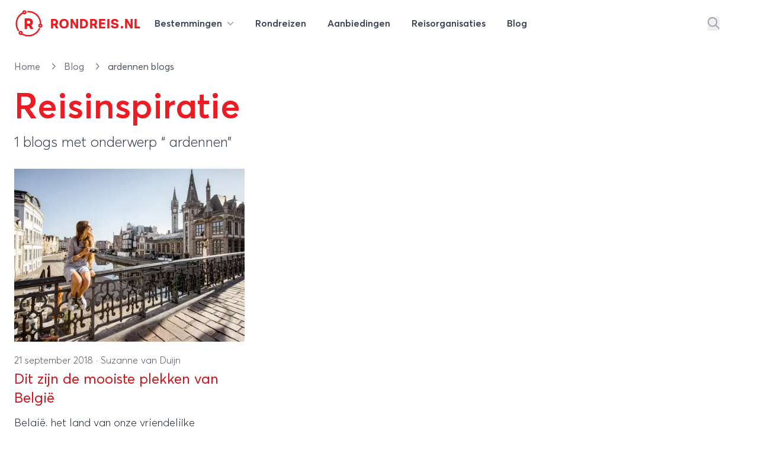

--- FILE ---
content_type: text/html; charset=utf-8
request_url: https://rondreis.nl/blog/tags/ardennen
body_size: 15480
content:
<!DOCTYPE html>
<html lang="nl">

<head>

    <meta charset="UTF-8"/>
    <meta name="viewport" content="width=device-width, initial-scale=1.0"/>

    <meta name="description" content="Reisblogs met tag ' ardennen' - Rondreis.nl blog"/>

    <title>&ldquo; ardennen&rdquo; artikelen - Rondreis.nl blog</title>

    <link rel="icon" type="image/png" href="/site/img/favicon-rondreis.png" sizes="16x16">

    <!-- Livewire Styles --><style >[wire\:loading][wire\:loading], [wire\:loading\.delay][wire\:loading\.delay], [wire\:loading\.inline-block][wire\:loading\.inline-block], [wire\:loading\.inline][wire\:loading\.inline], [wire\:loading\.block][wire\:loading\.block], [wire\:loading\.flex][wire\:loading\.flex], [wire\:loading\.table][wire\:loading\.table], [wire\:loading\.grid][wire\:loading\.grid], [wire\:loading\.inline-flex][wire\:loading\.inline-flex] {display: none;}[wire\:loading\.delay\.none][wire\:loading\.delay\.none], [wire\:loading\.delay\.shortest][wire\:loading\.delay\.shortest], [wire\:loading\.delay\.shorter][wire\:loading\.delay\.shorter], [wire\:loading\.delay\.short][wire\:loading\.delay\.short], [wire\:loading\.delay\.default][wire\:loading\.delay\.default], [wire\:loading\.delay\.long][wire\:loading\.delay\.long], [wire\:loading\.delay\.longer][wire\:loading\.delay\.longer], [wire\:loading\.delay\.longest][wire\:loading\.delay\.longest] {display: none;}[wire\:offline][wire\:offline] {display: none;}[wire\:dirty]:not(textarea):not(input):not(select) {display: none;}:root {--livewire-progress-bar-color: #2299dd;}[x-cloak] {display: none !important;}[wire\:cloak] {display: none !important;}dialog#livewire-error::backdrop {background-color: rgba(0, 0, 0, .6);}</style>
    <link rel="preload" as="style" href="https://rondreis.nl/build/assets/app-B832i1YO.css" /><link rel="preload" as="style" href="https://rondreis.nl/build/assets/theme-DWLNbfaA.css" /><link rel="preload" as="style" href="https://rondreis.nl/build/assets/app-BRKXMWAJ.css" /><link rel="modulepreload" as="script" href="https://rondreis.nl/build/assets/app-BFV7lvCy.js" /><link rel="modulepreload" as="script" href="https://rondreis.nl/build/assets/theme.min-THtqprtg.js" /><link rel="modulepreload" as="script" href="https://rondreis.nl/build/assets/algoliasearch.umd-BmYxLYQe.js" /><link rel="modulepreload" as="script" href="https://rondreis.nl/build/assets/_commonjsHelpers-CE1G-McA.js" /><link rel="stylesheet" href="https://rondreis.nl/build/assets/app-B832i1YO.css" data-navigate-track="reload" /><link rel="stylesheet" href="https://rondreis.nl/build/assets/theme-DWLNbfaA.css" data-navigate-track="reload" /><link rel="stylesheet" href="https://rondreis.nl/build/assets/app-BRKXMWAJ.css" data-navigate-track="reload" /><script type="module" src="https://rondreis.nl/build/assets/app-BFV7lvCy.js" data-navigate-track="reload"></script>
    
    

    
    <script>
        window.rondreisVars = {
            'search': {
                'id': 'V1979M2JP3',
                'key': 'd704e5c1c2882d25e740231118157429',
                'index': 'rondreis_searchable_production',
            },
            'initialLoad': true,
            'zoekenboekPage': 'rondreizen'
        }
    </script>

    

    <script>
        window.dataLayer = window.dataLayer || [];
                window.dataLayer.push({"pageCat":"Blog"});
            </script>
    <script>
        (function(w,d,s,l,i){w[l]=w[l]||[];w[l].push({'gtm.start': new Date().getTime(),event:'gtm.js'});
        var f=d.getElementsByTagName(s)[0], j=d.createElement(s),dl=l!='dataLayer'?'&l='+l:'';
        j.async=true;j.src= 'https://www.googletagmanager.com/gtm.js?id='+i+dl;f.parentNode.insertBefore(j,f);
        })(window,document,'script','dataLayer','GTM-58FG4K7');
    </script>
<script>
        function gtmPush() {
                    }
        addEventListener("load", gtmPush);
    </script>
    <noscript>
        <iframe
            src="https://www.googletagmanager.com/ns.html?id=GTM-58FG4K7"
            height="0"
            width="0"
            style="display:none;visibility:hidden"
        ></iframe>
    </noscript>
</head>


<body class="bg-white theme-rondreis">

    <div
    x-data="{
            open: false,
            mobileNavOpen: false,
            showSearch: false,
            showSearchInput() {
                this.showSearch = true
                setTimeout(() => {
                    document.querySelector('#top-search-input .aa-Input').focus()
                }, 500)
            }
        }"
    class="z-20 2xl:container w-full bg-white"
>
    <nav id="mainnav" class="max-w-7xl mx-auto py-2 lg:py-4">

        <div class="relative z-20 items-center mx-3 lg:mx-6">

            <div x-show="!showSearch"
                 class="mx-auto flex justify-between items-center"
                 x-transition:enter="transition ease-in-out duration-300"
                 x-transition:enter-start="opacity-0"
                 x-transition:enter-end="opacity-100"
            >

                <div class="flex-shrink-0 mr-3">
                    <a href="https://rondreis.nl"
   class="group flex items-center"
   title="Rondreis.nl"
>
    <span class="block focus:outline-none h-[28px] w-[28px] sm:h-[34px] sm:w-[34px] md:h-[38px] md:w-[38px] xl:h-[48px] xl:w-[48px]">
        <svg
                xmlns="http://www.w3.org/2000/svg" xmlns:xlink="http://www.w3.org/1999/xlink"
                width="100%"
                height="100%"
                viewBox="0, 0, 400,400"
                                class="!visible text-brand "
        >
            <g fill="current">
                <text x="52%" y="69%" text-anchor="middle"
                      class="font-velodroma text-[220px]">R</text>
                <path class="group-hover:animate-spin-slow origin-center"
                      fill="current"
                      d="M138.3 10.4a28.5 28.5 0 00-23.9 25.4l-.5 5.4-7 4.2c-86 50.2-113.2 167.4-58.7 252 5.6 8.6 11.8 10.9 17.6 6.3 5.5-4.3 5.1-9.3-1.3-19.6a159.7 159.7 0 0151.6-220l6.2-3.8 2.2 1.9a30.7 30.7 0 0039.8-2c20.3-20 2.4-54.4-26-49.8m46.3 11.2a10 10 0 00-1.5 15.6l3 3 17.8.6a158.5 158.5 0 01155.3 149l.7 9.3-5 2.3c-28.1 13.2-18.9 55.5 12.2 55.6a29 29 0 0017.8-52.7l-4.2-3.2-1.1-13.7C371.8 91.2 295.2 19.8 199.9 20c-10.3 0-13.3.3-15.3 1.6m-35 11.1c2.7 2.6 3.2 8.3 1 11-5.3 6.3-15.7 3-15.6-5 0-8 8.9-11.6 14.7-6m221.9 188.4c8 4.2 4.4 15.9-5 15.9-1.3 0-3.4-1.1-5-2.6-7-7 1-17.9 10-13.3m-23.2 41.8a24.7 24.7 0 00-5 7c-39.6 79.4-136.1 112.3-213.9 72.8l-9.8-5v-8a29 29 0 00-51.4-19.6c-20.6 23 6.2 59.5 34.1 46.5l4.3-2 12.6 6.3A180.3 180.3 0 00314 339.5c24.7-20 53-60.2 49.8-70.8-2.1-7-10.1-10-15.4-5.8M94.6 322.1c8 4.2 4.4 15.9-5 15.9-1.3 0-3.4-1.1-5-2.6-7-7 1-17.9 10-13.3"/>
            </g>
        </svg>
    </span>

    <div class="font-velodroma text-brand ml-2 md:ml-3 text-[1.1rem] sm:text-[1.4rem] xl:text-[1.4rem] uppercase tracking-tight">
        Rondreis.nl
    </div>

</a>
                </div>

                <div class="lg:hidden">
                    <button type="button"
                            class="text-gray-300 rounded-md p-2 inline-flex items-center justify-center focus:outline-none focus:ring-2 focus:ring-inset focus:ring-indigo-500"
                            @click="mobileNavOpen = true"
                    >
                        <span class="sr-only">Open menu</span>
                        <svg class="svg h-6 w-6" xmlns="http://www.w3.org/2000/svg" viewBox="0 0 448 512"><!--! Font Awesome Pro 6.6.0 by @fontawesome - https://fontawesome.com License - https://fontawesome.com/license (Commercial License) Copyright 2024 Fonticons, Inc. --><path d="M0 88C0 74.7 10.7 64 24 64l400 0c13.3 0 24 10.7 24 24s-10.7 24-24 24L24 112C10.7 112 0 101.3 0 88zM0 248c0-13.3 10.7-24 24-24l400 0c13.3 0 24 10.7 24 24s-10.7 24-24 24L24 272c-13.3 0-24-10.7-24-24zM448 408c0 13.3-10.7 24-24 24L24 432c-13.3 0-24-10.7-24-24s10.7-24 24-24l400 0c13.3 0 24 10.7 24 24z"/></svg>                    </button>
                </div>

                <div class="hidden lg:grow lg:flex lg:items-center lg:justify-between lg:ml-0">

                    <nav class="">
    <div class="flex justify-center space-x-1 lg:space-x-3">

        <div class="relative">
            <a
    
    href="https://rondreis.nl/bestemmingen"
    class="group px-3 py-2 rounded-md inline-flex items-center text-base font-semibold text-gray-700 hover:text-brand focus:outline-none focus:ring-2 focus:ring-offset-2 focus:ring-gray-100" @click.prevent="open = true""
>
        <span class="hidden sm:inline-block">Bestemmingen
                <svg class="svg h-3 w-3 ml-1 text-gray-400" xmlns="http://www.w3.org/2000/svg" viewBox="0 0 512 512"><!--! Font Awesome Pro 6.6.0 by @fontawesome - https://fontawesome.com License - https://fontawesome.com/license (Commercial License) Copyright 2024 Fonticons, Inc. --><path d="M233.4 406.6c12.5 12.5 32.8 12.5 45.3 0l192-192c12.5-12.5 12.5-32.8 0-45.3s-32.8-12.5-45.3 0L256 338.7 86.6 169.4c-12.5-12.5-32.8-12.5-45.3 0s-12.5 32.8 0 45.3l192 192z"/></svg></span>
</a>
        </div>

        <a
    
    href="https://rondreis.nl/rondreizen"
    class="group px-3 py-2 rounded-md inline-flex items-center text-base font-semibold text-gray-700 hover:text-brand focus:outline-none focus:ring-2 focus:ring-offset-2 focus:ring-gray-100""
>
        <span class="hidden sm:inline-block"><span class="hidden lg:inline-block">Rondreizen</span>
            <span class="lg:hidden">Reizen</span></span>
</a>

        <a
    
    href="https://rondreis.nl/aanbiedingen"
    class="group px-3 py-2 rounded-md inline-flex items-center text-base font-semibold text-gray-700 hover:text-brand focus:outline-none focus:ring-2 focus:ring-offset-2 focus:ring-gray-100""
>
        <span class="hidden sm:inline-block"><span>Aanbiedingen</span></span>
</a>

        <a
    
    href="https://rondreis.nl/reisorganisaties"
    class="group px-3 py-2 rounded-md inline-flex items-center text-base font-semibold text-gray-700 hover:text-brand focus:outline-none focus:ring-2 focus:ring-offset-2 focus:ring-gray-100""
>
        <span class="hidden sm:inline-block"><span class="hidden lg:inline-block">Reisorganisaties</span>
            <span class="lg:hidden">Organisaties</span></span>
</a>

        <a
    
    href="https://rondreis.nl/blog"
    class="group px-3 py-2 rounded-md inline-flex items-center text-base font-semibold text-gray-700 hover:text-brand focus:outline-none focus:ring-2 focus:ring-offset-2 focus:ring-gray-100""
>
        <span class="hidden sm:inline-block">Blog</span>
</a>
    </div>
</nav>

                    <div class="flex items-center space-x-5">
                                                    <button
                                @click="showSearchInput"
                                class="text-gray-400 hover:text-brand"
                                aria-label="Zoeken"
                            >
                                <svg class="svg text-inherit h-5 w-5" xmlns="http://www.w3.org/2000/svg" viewBox="0 0 512 512"><!--! Font Awesome Pro 6.6.0 by @fontawesome - https://fontawesome.com License - https://fontawesome.com/license (Commercial License) Copyright 2024 Fonticons, Inc. --><path d="M368 208A160 160 0 1 0 48 208a160 160 0 1 0 320 0zM337.1 371.1C301.7 399.2 256.8 416 208 416C93.1 416 0 322.9 0 208S93.1 0 208 0S416 93.1 416 208c0 48.8-16.8 93.7-44.9 129.1L505 471c9.4 9.4 9.4 24.6 0 33.9s-24.6 9.4-33.9 0L337.1 371.1z"/></svg>                            </button>
                        
                        <div
                            :class="'border-l border-gray-200'"
                            class="ml-10 flex items-center space-x-3 pl-5"
                        >
                                                                                                </div>
                    </div>
                </div>
            </div>
                        <div class="mx-auto flex justify-between items-center" x-show="showSearch" x-transition:enter="transition ease-in-out duration-300" x-transition:enter-start="opacity-0 transform scale-x-0 translate-x-1/2" x-transition:enter-end="opacity-100 transform scale-x-100 translate-x-0" x-cloak=""
        x-cloak
>
    <div class="w-full mx-auto max-w-2xl transform rounded-sm ring-black ring-opacity-5 transition-all">

            <div id="top-search-input"
                   x-ref="searchinput"
                   class="h-12 w-full border-0 bg-gray-100 "
                   placeholder="waar ben je naar op zoek?"
                   x-on:keydown.escape="showSearch = false"
            ></div>

    </div>
    <button
            @click="showSearch = false"
            class="text-gray-400 hover:text-brand"
            aria-label="Stoppen met zoeken"
    >
        <svg class="svg h-5 w-5" xmlns="http://www.w3.org/2000/svg" viewBox="0 0 384 512"><!--! Font Awesome Pro 6.6.0 by @fontawesome - https://fontawesome.com License - https://fontawesome.com/license (Commercial License) Copyright 2024 Fonticons, Inc. --><path d="M345 137c9.4-9.4 9.4-24.6 0-33.9s-24.6-9.4-33.9 0l-119 119L73 103c-9.4-9.4-24.6-9.4-33.9 0s-9.4 24.6 0 33.9l119 119L39 375c-9.4 9.4-9.4 24.6 0 33.9s24.6 9.4 33.9 0l119-119L311 409c9.4 9.4 24.6 9.4 33.9 0s9.4-24.6 0-33.9l-119-119L345 137z"/></svg>    </button>
</div>
                    </div>

        <div x-show="open"
     x-cloak
     class="z-50 hidden md:block absolute mt-4 inset-x-0 transform shadow-lg"
     @click.away="open = false"
     x-transition:enter="transition ease-out duration-200"
     x-transition:enter-start="opacity-0 translate-y-1"
     x-transition:enter-end="opacity-100 translate-y-0"
     x-transition:leave="transition ease-in duration-150"
     x-transition:leave-start="opacity-100 translate-y-0"
     x-transition:leave-end="opacity-0 -translate-y-1">

    <div class="bg-white bg-opacity-100 z-50">
        <div class="max-w-7xl mx-auto grid gap-y-6 px-4 py-6 sm:grid-cols-2 sm:gap-8 sm:px-6 sm:py-8 lg:grid-cols-6 lg:px-8 lg:py-12">

            <div>

        <h3 class="mb-5 font-medium text-brand text-lg hover:underline">
            <a href="/rondreis-europa"
               title="Rondreis Europa">Europa</a>
        </h3>

        <ul>
                            <li>
                    <a href="/rondreis-italie"
                       class="text-gray-800 mb-2 inline-block hover:underline"
                       title="Rondreis Italië"
                    >
                        Italië
                    </a>
                </li>
                            <li>
                    <a href="/rondreis-turkije"
                       class="text-gray-800 mb-2 inline-block hover:underline"
                       title="Rondreis Turkije"
                    >
                        Turkije
                    </a>
                </li>
                            <li>
                    <a href="/rondreis-spanje"
                       class="text-gray-800 mb-2 inline-block hover:underline"
                       title="Rondreis Spanje"
                    >
                        Spanje
                    </a>
                </li>
                            <li>
                    <a href="/rondreis-ijsland"
                       class="text-gray-800 mb-2 inline-block hover:underline"
                       title="Rondreis IJsland"
                    >
                        IJsland
                    </a>
                </li>
                            <li>
                    <a href="/rondreis-griekenland"
                       class="text-gray-800 mb-2 inline-block hover:underline"
                       title="Rondreis Griekenland"
                    >
                        Griekenland
                    </a>
                </li>
                            <li>
                    <a href="/rondreis-zweden"
                       class="text-gray-800 mb-2 inline-block hover:underline"
                       title="Rondreis Zweden"
                    >
                        Zweden
                    </a>
                </li>
                            <li>
                    <a href="/rondreis-finland"
                       class="text-gray-800 mb-2 inline-block hover:underline"
                       title="Rondreis Finland"
                    >
                        Finland
                    </a>
                </li>
                            <li>
                    <a href="/rondreis-frankrijk"
                       class="text-gray-800 mb-2 inline-block hover:underline"
                       title="Rondreis Frankrijk"
                    >
                        Frankrijk
                    </a>
                </li>
            
            <li>
                <a href="/rondreis-europa"
                   class="text-gray-400 mb-2 inline-block hover:underline font-light text-sm"
                   title="Meer bestemmingen in Europa"
                >
                    
                </a>
            </li>
        </ul>

    </div>

            <div>

        <h3 class="mb-5 font-medium text-brand text-lg hover:underline">
            <a href="/rondreis-azie"
               title="Rondreis Azië">Azië</a>
        </h3>

        <ul>
                            <li>
                    <a href="/rondreis-thailand"
                       class="text-gray-800 mb-2 inline-block hover:underline"
                       title="Rondreis Thailand"
                    >
                        Thailand
                    </a>
                </li>
                            <li>
                    <a href="/rondreis-indonesie"
                       class="text-gray-800 mb-2 inline-block hover:underline"
                       title="Rondreis Indonesië"
                    >
                        Indonesië
                    </a>
                </li>
                            <li>
                    <a href="/rondreis-china"
                       class="text-gray-800 mb-2 inline-block hover:underline"
                       title="Rondreis China"
                    >
                        China
                    </a>
                </li>
                            <li>
                    <a href="/rondreis-vietnam"
                       class="text-gray-800 mb-2 inline-block hover:underline"
                       title="Rondreis Vietnam"
                    >
                        Vietnam
                    </a>
                </li>
                            <li>
                    <a href="/rondreis-india"
                       class="text-gray-800 mb-2 inline-block hover:underline"
                       title="Rondreis India"
                    >
                        India
                    </a>
                </li>
                            <li>
                    <a href="/rondreis-maleisie"
                       class="text-gray-800 mb-2 inline-block hover:underline"
                       title="Rondreis Maleisië"
                    >
                        Maleisië
                    </a>
                </li>
                            <li>
                    <a href="/rondreis-cambodja"
                       class="text-gray-800 mb-2 inline-block hover:underline"
                       title="Rondreis Cambodja"
                    >
                        Cambodja
                    </a>
                </li>
                            <li>
                    <a href="/rondreis-japan"
                       class="text-gray-800 mb-2 inline-block hover:underline"
                       title="Rondreis Japan"
                    >
                        Japan
                    </a>
                </li>
            
            <li>
                <a href="/rondreis-azie"
                   class="text-gray-400 mb-2 inline-block hover:underline font-light text-sm"
                   title="Meer bestemmingen in Azië"
                >
                    
                </a>
            </li>
        </ul>

    </div>

            <div>

        <h3 class="mb-5 font-medium text-brand text-lg hover:underline">
            <a href="/rondreis-afrika"
               title="Rondreis Afrika">Afrika</a>
        </h3>

        <ul>
                            <li>
                    <a href="/rondreis-zuid-afrika"
                       class="text-gray-800 mb-2 inline-block hover:underline"
                       title="Rondreis Zuid-Afrika"
                    >
                        Zuid-Afrika
                    </a>
                </li>
                            <li>
                    <a href="/rondreis-marokko"
                       class="text-gray-800 mb-2 inline-block hover:underline"
                       title="Rondreis Marokko"
                    >
                        Marokko
                    </a>
                </li>
                            <li>
                    <a href="/rondreis-namibie"
                       class="text-gray-800 mb-2 inline-block hover:underline"
                       title="Rondreis Namibië"
                    >
                        Namibië
                    </a>
                </li>
                            <li>
                    <a href="/rondreis-tanzania"
                       class="text-gray-800 mb-2 inline-block hover:underline"
                       title="Rondreis Tanzania"
                    >
                        Tanzania
                    </a>
                </li>
                            <li>
                    <a href="/rondreis-kenia"
                       class="text-gray-800 mb-2 inline-block hover:underline"
                       title="Rondreis Kenia"
                    >
                        Kenia
                    </a>
                </li>
                            <li>
                    <a href="/rondreis-botswana"
                       class="text-gray-800 mb-2 inline-block hover:underline"
                       title="Rondreis Botswana"
                    >
                        Botswana
                    </a>
                </li>
                            <li>
                    <a href="/rondreis-egypte"
                       class="text-gray-800 mb-2 inline-block hover:underline"
                       title="Rondreis Egypte"
                    >
                        Egypte
                    </a>
                </li>
                            <li>
                    <a href="/rondreis-ethiopie"
                       class="text-gray-800 mb-2 inline-block hover:underline"
                       title="Rondreis Ethiopië"
                    >
                        Ethiopië
                    </a>
                </li>
            
            <li>
                <a href="/rondreis-afrika"
                   class="text-gray-400 mb-2 inline-block hover:underline font-light text-sm"
                   title="Meer bestemmingen in Afrika"
                >
                    
                </a>
            </li>
        </ul>

    </div>

            <div class="">

                <div>

        <h3 class="mb-5 font-medium text-brand text-lg hover:underline">
            <a href="/rondreis-midden-amerika"
               title="Rondreis Midden-Amerika">Midden-Amerika</a>
        </h3>

        <ul>
                            <li>
                    <a href="/rondreis-costa-rica"
                       class="text-gray-800 mb-2 inline-block hover:underline"
                       title="Rondreis Costa Rica"
                    >
                        Costa Rica
                    </a>
                </li>
                            <li>
                    <a href="/rondreis-guatemala"
                       class="text-gray-800 mb-2 inline-block hover:underline"
                       title="Rondreis Guatemala"
                    >
                        Guatemala
                    </a>
                </li>
            
            <li>
                <a href="/rondreis-midden-amerika"
                   class="text-gray-400 mb-2 inline-block hover:underline font-light text-sm"
                   title="Meer bestemmingen in Midden-Amerika"
                >
                    
                </a>
            </li>
        </ul>

    </div>

                <div class="mt-4">
                    <div>

        <h3 class="mb-5 font-medium text-brand text-lg hover:underline">
            <a href="/rondreis-midden-oosten"
               title="Rondreis Midden-Oosten">Midden-Oosten</a>
        </h3>

        <ul>
                            <li>
                    <a href="/rondreis-israel"
                       class="text-gray-800 mb-2 inline-block hover:underline"
                       title="Rondreis Israël"
                    >
                        Israël
                    </a>
                </li>
                            <li>
                    <a href="/rondreis-jordanie"
                       class="text-gray-800 mb-2 inline-block hover:underline"
                       title="Rondreis Jordanie"
                    >
                        Jordanie
                    </a>
                </li>
                            <li>
                    <a href="/rondreis-egypte"
                       class="text-gray-800 mb-2 inline-block hover:underline"
                       title="Rondreis Egypte"
                    >
                        Egypte
                    </a>
                </li>
            
            <li>
                <a href="/rondreis-midden-oosten"
                   class="text-gray-400 mb-2 inline-block hover:underline font-light text-sm"
                   title="Meer bestemmingen in Midden-Oosten"
                >
                    
                </a>
            </li>
        </ul>

    </div>
                </div>

            </div>

            <div class="">
                <div>

        <h3 class="mb-5 font-medium text-brand text-lg hover:underline">
            <a href="/rondreis-noord-amerika"
               title="Rondreis Noord-Amerika">Noord-Amerika</a>
        </h3>

        <ul>
                            <li>
                    <a href="/rondreis-verenigde-staten"
                       class="text-gray-800 mb-2 inline-block hover:underline"
                       title="Rondreis Verenigde staten"
                    >
                        Verenigde staten
                    </a>
                </li>
                            <li>
                    <a href="/rondreis-canada"
                       class="text-gray-800 mb-2 inline-block hover:underline"
                       title="Rondreis Canada"
                    >
                        Canada
                    </a>
                </li>
                            <li>
                    <a href="/rondreis-mexico"
                       class="text-gray-800 mb-2 inline-block hover:underline"
                       title="Rondreis Mexico"
                    >
                        Mexico
                    </a>
                </li>
            
            <li>
                <a href="/rondreis-noord-amerika"
                   class="text-gray-400 mb-2 inline-block hover:underline font-light text-sm"
                   title="Meer bestemmingen in Noord-Amerika"
                >
                    
                </a>
            </li>
        </ul>

    </div>

                <div class="mt-4">
                    <div>

        <h3 class="mb-5 font-medium text-brand text-lg hover:underline">
            <a href="/rondreis-oceanie"
               title="Rondreis Oceanië">Oceanië</a>
        </h3>

        <ul>
                            <li>
                    <a href="/rondreis-nieuw-zeeland"
                       class="text-gray-800 mb-2 inline-block hover:underline"
                       title="Rondreis Nieuw-Zeeland"
                    >
                        Nieuw-Zeeland
                    </a>
                </li>
                            <li>
                    <a href="/rondreis-australie"
                       class="text-gray-800 mb-2 inline-block hover:underline"
                       title="Rondreis Australië"
                    >
                        Australië
                    </a>
                </li>
            
            <li>
                <a href="/rondreis-oceanie"
                   class="text-gray-400 mb-2 inline-block hover:underline font-light text-sm"
                   title="Meer bestemmingen in Oceanië"
                >
                    
                </a>
            </li>
        </ul>

    </div>
                </div>

            </div>

            <div class="">
                <div>

        <h3 class="mb-5 font-medium text-brand text-lg hover:underline">
            <a href="/rondreis-zuid-amerika"
               title="Rondreis Zuid-Amerika">Zuid-Amerika</a>
        </h3>

        <ul>
                            <li>
                    <a href="/rondreis-peru"
                       class="text-gray-800 mb-2 inline-block hover:underline"
                       title="Rondreis Peru"
                    >
                        Peru
                    </a>
                </li>
                            <li>
                    <a href="/rondreis-argentinie"
                       class="text-gray-800 mb-2 inline-block hover:underline"
                       title="Rondreis Argentinië"
                    >
                        Argentinië
                    </a>
                </li>
                            <li>
                    <a href="/rondreis-brazilie"
                       class="text-gray-800 mb-2 inline-block hover:underline"
                       title="Rondreis Brazilië"
                    >
                        Brazilië
                    </a>
                </li>
                            <li>
                    <a href="/rondreis-ecuador"
                       class="text-gray-800 mb-2 inline-block hover:underline"
                       title="Rondreis Ecuador"
                    >
                        Ecuador
                    </a>
                </li>
                            <li>
                    <a href="/rondreis-suriname"
                       class="text-gray-800 mb-2 inline-block hover:underline"
                       title="Rondreis Suriname"
                    >
                        Suriname
                    </a>
                </li>
                            <li>
                    <a href="/rondreis-chili"
                       class="text-gray-800 mb-2 inline-block hover:underline"
                       title="Rondreis Chili"
                    >
                        Chili
                    </a>
                </li>
                            <li>
                    <a href="/rondreis-bolivia"
                       class="text-gray-800 mb-2 inline-block hover:underline"
                       title="Rondreis Bolivia"
                    >
                        Bolivia
                    </a>
                </li>
                            <li>
                    <a href="/rondreis-colombia"
                       class="text-gray-800 mb-2 inline-block hover:underline"
                       title="Rondreis Colombia"
                    >
                        Colombia
                    </a>
                </li>
            
            <li>
                <a href="/rondreis-zuid-amerika"
                   class="text-gray-400 mb-2 inline-block hover:underline font-light text-sm"
                   title="Meer bestemmingen in Zuid-Amerika"
                >
                    
                </a>
            </li>
        </ul>

    </div>
            </div>

        </div>
    </div>
    <div class="bg-gray-50">

        <div class="max-w-7xl mx-auto space-y-6 px-4 py-5 sm:flex sm:space-y-0 sm:space-x-10 sm:px-6 lg:px-8">
            <div class="flow-root">
                <a href="https://rondreis.nl/bestemmingen"
                   class="-m-3 p-3 flex items-center rounded-md text-base font-medium text-gray-900 hover:bg-gray-100">
                    <svg class="svg text-gray-500 h-5 w-5" xmlns="http://www.w3.org/2000/svg" viewBox="0 0 448 512"><!--! Font Awesome Pro 6.6.0 by @fontawesome - https://fontawesome.com License - https://fontawesome.com/license (Commercial License) Copyright 2024 Fonticons, Inc. --><path d="M15 367c-9.4 9.4-9.4 24.6 0 33.9s24.6 9.4 33.9 0l18.5-18.5c34.3 27.7 74.9 43.8 116.5 48.3l0 33.3-96 0c-13.3 0-24 10.7-24 24s10.7 24 24 24l240 0c13.3 0 24-10.7 24-24s-10.7-24-24-24l-96 0 0-33.3c49.1-5.3 96.8-26.7 134.4-64.3c81.7-81.7 87.1-211 16.1-298.9L401 49c9.4-9.4 9.4-24.6 0-33.9s-24.6-9.4-33.9 0L332.5 49.6c-9.4 9.4-9.4 24.6 0 33.9c68.7 68.7 68.7 180.2 0 248.9s-180.2 68.7-248.9 0c-9.4-9.4-24.6-9.4-33.9 0L15 367zm97-159a96 96 0 1 1 192 0 96 96 0 1 1 -192 0zm240 0A144 144 0 1 0 64 208a144 144 0 1 0 288 0z"/></svg>                    <span class="ml-3">Alle rondreis bestemmingen</span>
                </a>
            </div>

            <div class="flow-root">
                <a href="https://rondreis.nl/rondreis-europa"
                   class="-m-3 p-3 flex items-center rounded-md text-base font-medium text-gray-900 hover:bg-gray-100">
                    <svg class="svg text-gray-500 h-5 w-5" xmlns="http://www.w3.org/2000/svg" viewBox="0 0 448 512"><!--! Font Awesome Pro 6.6.0 by @fontawesome - https://fontawesome.com License - https://fontawesome.com/license (Commercial License) Copyright 2024 Fonticons, Inc. --><path d="M48 24C48 10.7 37.3 0 24 0S0 10.7 0 24L0 64 0 350.5 0 400l0 88c0 13.3 10.7 24 24 24s24-10.7 24-24l0-100 80.3-20.1c41.1-10.3 84.6-5.5 122.5 13.4c44.2 22.1 95.5 24.8 141.7 7.4l34.7-13c12.5-4.7 20.8-16.6 20.8-30l0-279.7c0-23-24.2-38-44.8-27.7l-9.6 4.8c-46.3 23.2-100.8 23.2-147.1 0c-35.1-17.6-75.4-22-113.5-12.5L48 52l0-28zm0 77.5l96.6-24.2c27-6.7 55.5-3.6 80.4 8.8c54.9 27.4 118.7 29.7 175 6.8l0 241.8-24.4 9.1c-33.7 12.6-71.2 10.7-103.4-5.4c-48.2-24.1-103.3-30.1-155.6-17.1L48 338.5l0-237z"/></svg>                    <span class="ml-3">Alle bestemmingen in europa</span>
                </a>
            </div>

            <div class="flow-root">
                <a href="https://rondreis.nl/rondreis-azie"
                   class="-m-3 p-3 flex items-center rounded-md text-base font-medium text-gray-900 hover:bg-gray-100">
                    <svg class="svg text-gray-500 h-5 w-5" xmlns="http://www.w3.org/2000/svg" viewBox="0 0 448 512"><!--! Font Awesome Pro 6.6.0 by @fontawesome - https://fontawesome.com License - https://fontawesome.com/license (Commercial License) Copyright 2024 Fonticons, Inc. --><path d="M48 24C48 10.7 37.3 0 24 0S0 10.7 0 24L0 64 0 350.5 0 400l0 88c0 13.3 10.7 24 24 24s24-10.7 24-24l0-100 80.3-20.1c41.1-10.3 84.6-5.5 122.5 13.4c44.2 22.1 95.5 24.8 141.7 7.4l34.7-13c12.5-4.7 20.8-16.6 20.8-30l0-279.7c0-23-24.2-38-44.8-27.7l-9.6 4.8c-46.3 23.2-100.8 23.2-147.1 0c-35.1-17.6-75.4-22-113.5-12.5L48 52l0-28zm0 77.5l96.6-24.2c27-6.7 55.5-3.6 80.4 8.8c54.9 27.4 118.7 29.7 175 6.8l0 241.8-24.4 9.1c-33.7 12.6-71.2 10.7-103.4-5.4c-48.2-24.1-103.3-30.1-155.6-17.1L48 338.5l0-237z"/></svg>                    <span class="ml-3">Alle bestemmingen in Azie</span>
                </a>
            </div>
        </div>
    </div>
</div>

    </nav>

    <div x-cloak x-show="mobileNavOpen" @click.away="mobileNavOpen = false"
    class="absolute z-30 top-0 inset-x-0 p-2 transition transform origin-top-right lg:hidden"
    x-transition:enter="duration-200 ease-out" x-transition:enter-start="opacity-0 scale-95"
    x-transition:enter-end="opacity-100 scale-100" x-transition:leave="duration-100 ease-in"
    x-transition:leave-start="opacity-100 scale-100" x-transition:leave-end="opacity-0 scale-95">
    <div
        class="rounded-lg shadow-lg ring-1 ring-black ring-opacity-5 bg-white">
        <div class="pt-5 pb-6 px-5 sm:pb-8">

            
            <div class="flex items-center justify-between">
                <div class="flex-shrink-0 mr-3">
                    <a href="https://rondreis.nl"
   class="group flex items-center"
   title="Rondreis.nl"
>
    <span class="block focus:outline-none h-[28px] w-[28px] sm:h-[34px] sm:w-[34px] md:h-[38px] md:w-[38px] xl:h-[48px] xl:w-[48px]">
        <svg
                xmlns="http://www.w3.org/2000/svg" xmlns:xlink="http://www.w3.org/1999/xlink"
                width="100%"
                height="100%"
                viewBox="0, 0, 400,400"
                                class="!visible text-brand "
        >
            <g fill="current">
                <text x="52%" y="69%" text-anchor="middle"
                      class="font-velodroma text-[220px]">R</text>
                <path class="group-hover:animate-spin-slow origin-center"
                      fill="current"
                      d="M138.3 10.4a28.5 28.5 0 00-23.9 25.4l-.5 5.4-7 4.2c-86 50.2-113.2 167.4-58.7 252 5.6 8.6 11.8 10.9 17.6 6.3 5.5-4.3 5.1-9.3-1.3-19.6a159.7 159.7 0 0151.6-220l6.2-3.8 2.2 1.9a30.7 30.7 0 0039.8-2c20.3-20 2.4-54.4-26-49.8m46.3 11.2a10 10 0 00-1.5 15.6l3 3 17.8.6a158.5 158.5 0 01155.3 149l.7 9.3-5 2.3c-28.1 13.2-18.9 55.5 12.2 55.6a29 29 0 0017.8-52.7l-4.2-3.2-1.1-13.7C371.8 91.2 295.2 19.8 199.9 20c-10.3 0-13.3.3-15.3 1.6m-35 11.1c2.7 2.6 3.2 8.3 1 11-5.3 6.3-15.7 3-15.6-5 0-8 8.9-11.6 14.7-6m221.9 188.4c8 4.2 4.4 15.9-5 15.9-1.3 0-3.4-1.1-5-2.6-7-7 1-17.9 10-13.3m-23.2 41.8a24.7 24.7 0 00-5 7c-39.6 79.4-136.1 112.3-213.9 72.8l-9.8-5v-8a29 29 0 00-51.4-19.6c-20.6 23 6.2 59.5 34.1 46.5l4.3-2 12.6 6.3A180.3 180.3 0 00314 339.5c24.7-20 53-60.2 49.8-70.8-2.1-7-10.1-10-15.4-5.8M94.6 322.1c8 4.2 4.4 15.9-5 15.9-1.3 0-3.4-1.1-5-2.6-7-7 1-17.9 10-13.3"/>
            </g>
        </svg>
    </span>

    <div class="font-velodroma text-brand ml-2 md:ml-3 text-[1.1rem] sm:text-[1.4rem] xl:text-[1.4rem] uppercase tracking-tight">
        Rondreis.nl
    </div>

</a>
                </div>
                <div class="-mr-2">
                    <button @click="mobileNavOpen = false" type="button"
                        class="bg-white rounded-md p-2 inline-flex items-center justify-center text-gray-400 hover:text-gray-500 hover:bg-gray-100 focus:outline-none focus:ring-2 focus:ring-inset focus:ring-indigo-500">
                        <span class="sr-only">Close menu</span>
                        <svg class="svg h-5 w-5 text-gray-300" xmlns="http://www.w3.org/2000/svg" viewBox="0 0 384 512"><!--! Font Awesome Pro 6.6.0 by @fontawesome - https://fontawesome.com License - https://fontawesome.com/license (Commercial License) Copyright 2024 Fonticons, Inc. --><path d="M345 137c9.4-9.4 9.4-24.6 0-33.9s-24.6-9.4-33.9 0l-119 119L73 103c-9.4-9.4-24.6-9.4-33.9 0s-9.4 24.6 0 33.9l119 119L39 375c-9.4 9.4-9.4 24.6 0 33.9s24.6 9.4 33.9 0l119-119L311 409c9.4 9.4 24.6 9.4 33.9 0s9.4-24.6 0-33.9l-119-119L345 137z"/></svg>                    </button>
                </div>
            </div>


            <div class="mt-6">
                <nav class="">
                    <div class="grid gap-7 sm:grid-cols-2 sm:gap-y-8 sm:gap-x-4">

                        <a href="https://rondreis.nl/bestemmingen" class="-m-3 flex items-center p-3  border-b border-t border-gray-100">
                            <svg class="svg h5 w-5 text-brand" xmlns="http://www.w3.org/2000/svg" viewBox="0 0 448 512"><!--! Font Awesome Pro 6.6.0 by @fontawesome - https://fontawesome.com License - https://fontawesome.com/license (Commercial License) Copyright 2024 Fonticons, Inc. --><path d="M48 24C48 10.7 37.3 0 24 0S0 10.7 0 24L0 64 0 350.5 0 400l0 88c0 13.3 10.7 24 24 24s24-10.7 24-24l0-100 80.3-20.1c41.1-10.3 84.6-5.5 122.5 13.4c44.2 22.1 95.5 24.8 141.7 7.4l34.7-13c12.5-4.7 20.8-16.6 20.8-30l0-279.7c0-23-24.2-38-44.8-27.7l-9.6 4.8c-46.3 23.2-100.8 23.2-147.1 0c-35.1-17.6-75.4-22-113.5-12.5L48 52l0-28zm0 77.5l96.6-24.2c27-6.7 55.5-3.6 80.4 8.8c54.9 27.4 118.7 29.7 175 6.8l0 241.8-24.4 9.1c-33.7 12.6-71.2 10.7-103.4-5.4c-48.2-24.1-103.3-30.1-155.6-17.1L48 338.5l0-237z"/></svg>                            <div class="ml-4 text-lg font-medium tracking-wider text-gray-900">
                                Bestemmingen
                            </div>
                        </a>

                        <a href="https://rondreis.nl/rondreizen" class="-m-3 flex items-center p-3  border-b border-gray-100">
                            <svg class="svg h5 w-5 text-brand" xmlns="http://www.w3.org/2000/svg" viewBox="0 0 512 512"><!--! Font Awesome Pro 6.6.0 by @fontawesome - https://fontawesome.com License - https://fontawesome.com/license (Commercial License) Copyright 2024 Fonticons, Inc. --><path d="M176 56l0 40 160 0 0-40c0-4.4-3.6-8-8-8L184 48c-4.4 0-8 3.6-8 8zM128 96l0-40c0-30.9 25.1-56 56-56L328 0c30.9 0 56 25.1 56 56l0 40 64 0c35.3 0 64 28.7 64 64l0 256c0 35.3-28.7 64-64 64L64 480c-35.3 0-64-28.7-64-64L0 160c0-35.3 28.7-64 64-64l64 0zm232 48l-208 0-8 0 0 288 224 0 0-288-8 0zM64 144c-8.8 0-16 7.2-16 16l0 256c0 8.8 7.2 16 16 16l32 0 0-288-32 0zM448 432c8.8 0 16-7.2 16-16l0-256c0-8.8-7.2-16-16-16l-32 0 0 288 32 0z"/></svg>                            <div class="ml-4 text-lg font-medium tracking-wider text-gray-900">
                                Rondreizen
                            </div>
                        </a>

                        <a href="https://rondreis.nl/reisorganisaties" class="-m-3 flex items-center p-3  border-b border-gray-100">
                            <svg class="svg h5 w-5 text-brand" xmlns="http://www.w3.org/2000/svg" viewBox="0 0 448 512"><!--! Font Awesome Pro 6.6.0 by @fontawesome - https://fontawesome.com License - https://fontawesome.com/license (Commercial License) Copyright 2024 Fonticons, Inc. --><path d="M197.5 32c17 0 33.3 6.7 45.3 18.7l176 176c25 25 25 65.5 0 90.5L285.3 450.7c-25 25-65.5 25-90.5 0l-176-176C6.7 262.7 0 246.5 0 229.5L0 80C0 53.5 21.5 32 48 32l149.5 0zM48 229.5c0 4.2 1.7 8.3 4.7 11.3l176 176c6.2 6.2 16.4 6.2 22.6 0L384.8 283.3c6.2-6.2 6.2-16.4 0-22.6l-176-176c-3-3-7.1-4.7-11.3-4.7L48 80l0 149.5zM112 112a32 32 0 1 1 0 64 32 32 0 1 1 0-64z"/></svg>                            <div class="ml-4 text-lg font-medium tracking-wider text-gray-900">
                                Reisorganisaties
                            </div>
                        </a>

                        <a href="https://rondreis.nl/aanbiedingen" class="-m-3 flex items-center p-3  border-b border-gray-100">
                            <svg class="svg h5 w-5 text-brand" xmlns="http://www.w3.org/2000/svg" viewBox="0 0 512 512"><!--! Font Awesome Pro 6.6.0 by @fontawesome - https://fontawesome.com License - https://fontawesome.com/license (Commercial License) Copyright 2024 Fonticons, Inc. --><path d="M200.3 81.5C210.9 61.5 231.9 48 256 48s45.1 13.5 55.7 33.5C317.1 91.7 329 96.6 340 93.2c21.6-6.6 46.1-1.4 63.1 15.7s22.3 41.5 15.7 63.1c-3.4 11 1.5 22.9 11.7 28.2c20 10.6 33.5 31.6 33.5 55.7s-13.5 45.1-33.5 55.7c-10.2 5.4-15.1 17.2-11.7 28.2c6.6 21.6 1.4 46.1-15.7 63.1s-41.5 22.3-63.1 15.7c-11-3.4-22.9 1.5-28.2 11.7c-10.6 20-31.6 33.5-55.7 33.5s-45.1-13.5-55.7-33.5c-5.4-10.2-17.2-15.1-28.2-11.7c-21.6 6.6-46.1 1.4-63.1-15.7S86.6 361.6 93.2 340c3.4-11-1.5-22.9-11.7-28.2C61.5 301.1 48 280.1 48 256s13.5-45.1 33.5-55.7C91.7 194.9 96.6 183 93.2 172c-6.6-21.6-1.4-46.1 15.7-63.1S150.4 86.6 172 93.2c11 3.4 22.9-1.5 28.2-11.7zM256 0c-35.9 0-67.8 17-88.1 43.4c-33-4.3-67.6 6.2-93 31.6s-35.9 60-31.6 93C17 188.2 0 220.1 0 256s17 67.8 43.4 88.1c-4.3 33 6.2 67.6 31.6 93s60 35.9 93 31.6C188.2 495 220.1 512 256 512s67.8-17 88.1-43.4c33 4.3 67.6-6.2 93-31.6s35.9-60 31.6-93C495 323.8 512 291.9 512 256s-17-67.8-43.4-88.1c4.3-33-6.2-67.6-31.6-93s-60-35.9-93-31.6C323.8 17 291.9 0 256 0zm20.9 140.4c0-11-9-20-20-20s-20 9-20 20l0 17.4c-8.8 1.8-17.7 4.8-25.7 9.6c-15 8.9-27.7 24.4-27.6 46.9c.1 21.5 12.6 35.1 26.3 43.4c11.9 7.2 27 11.7 39.1 15.4l1.9 .6c13.9 4.2 24.4 7.6 31.7 12.2c6.1 3.8 7.5 6.8 7.6 11c.1 6.5-2.5 10.4-7.6 13.6c-6 3.7-15.2 5.9-25.1 5.6c-12.7-.4-24.6-4.4-39.7-9.6c0 0 0 0 0 0s0 0 0 0s0 0 0 0s0 0 0 0c-2.6-.9-5.2-1.8-8-2.7c-10.5-3.5-21.8 2.2-25.3 12.6s2.2 21.8 12.6 25.3c2.2 .7 4.5 1.5 6.8 2.3c9.7 3.3 20.9 7.2 32.8 9.6l0 18c0 11 9 20 20 20s20-9 20-20l0-17.1c9.3-1.7 18.6-4.9 26.8-10.1c15.3-9.5 26.8-25.7 26.5-48.1c-.3-21.6-12.4-35.6-26.3-44.3c-12.5-7.9-28.3-12.6-40.8-16.4l-.6-.2c-14.1-4.3-24.6-7.5-31.9-11.9c-6.2-3.7-7-6.3-7-9.3c0-5.1 2.1-8.8 7.9-12.3c6.5-3.8 16-6 25-5.8c10.9 .2 22.9 2.6 35.2 5.8c10.7 2.8 21.6-3.5 24.5-14.2s-3.5-21.6-14.2-24.5c-7.8-2.1-16.3-4.1-25.1-5.4l0-17.3z"/></svg>                            <div class="ml-4 text-lg font-medium tracking-wider text-gray-900">
                                Aanbiedingen
                            </div>
                        </a>

                        <a href="https://rondreis.nl/blog" class="-m-3 flex items-center p-3  border-b border-gray-100">
                            <svg class="svg h5 w-5 text-brand" xmlns="http://www.w3.org/2000/svg" viewBox="0 0 512 512"><!--! Font Awesome Pro 6.6.0 by @fontawesome - https://fontawesome.com License - https://fontawesome.com/license (Commercial License) Copyright 2024 Fonticons, Inc. --><path d="M168 80c-13.3 0-24 10.7-24 24l0 304c0 8.4-1.4 16.5-4.1 24L440 432c13.3 0 24-10.7 24-24l0-304c0-13.3-10.7-24-24-24L168 80zM72 480c-39.8 0-72-32.2-72-72L0 112C0 98.7 10.7 88 24 88s24 10.7 24 24l0 296c0 13.3 10.7 24 24 24s24-10.7 24-24l0-304c0-39.8 32.2-72 72-72l272 0c39.8 0 72 32.2 72 72l0 304c0 39.8-32.2 72-72 72L72 480zM176 136c0-13.3 10.7-24 24-24l96 0c13.3 0 24 10.7 24 24l0 80c0 13.3-10.7 24-24 24l-96 0c-13.3 0-24-10.7-24-24l0-80zm200-24l32 0c13.3 0 24 10.7 24 24s-10.7 24-24 24l-32 0c-13.3 0-24-10.7-24-24s10.7-24 24-24zm0 80l32 0c13.3 0 24 10.7 24 24s-10.7 24-24 24l-32 0c-13.3 0-24-10.7-24-24s10.7-24 24-24zM200 272l208 0c13.3 0 24 10.7 24 24s-10.7 24-24 24l-208 0c-13.3 0-24-10.7-24-24s10.7-24 24-24zm0 80l208 0c13.3 0 24 10.7 24 24s-10.7 24-24 24l-208 0c-13.3 0-24-10.7-24-24s10.7-24 24-24z"/></svg>                            <div class="ml-4 text-lg font-medium tracking-wider text-gray-900">
                                Blog
                            </div>
                        </a>
                    </div>

                </nav>
            </div>
        </div>
        <div class="py-2 px-5">
            <div >
                <div class="pb-4 border-gray-200 md:flex md:items-center md:justify-between">
                    <div class="flex space-x-6 md:order-2">
            <a href="https://www.facebook.com/Rondreis.nl"
           target="_blank"
           class="text-gray-400 hover:text-gray-500"
        >
            <span class="sr-only">Facebook</span>
            <svg class="h-6 w-6" fill="currentColor" viewBox="0 0 24 24"
                 aria-hidden="true">
                <path fill-rule="evenodd"
                      d="M22 12c0-5.523-4.477-10-10-10S2 6.477 2 12c0 4.991 3.657 9.128 8.438 9.878v-6.987h-2.54V12h2.54V9.797c0-2.506 1.492-3.89 3.777-3.89 1.094 0 2.238.195 2.238.195v2.46h-1.26c-1.243 0-1.63.771-1.63 1.562V12h2.773l-.443 2.89h-2.33v6.988C18.343 21.128 22 16.991 22 12z"
                      clip-rule="evenodd"/>
            </svg>
        </a>
    
            <a href="https://instagram.com/rondreis_nl/"
           target="_blank"
           class="text-gray-400 hover:text-gray-500"
        >
            <span class="sr-only">Instagram</span>
            <svg class="h-6 w-6" fill="currentColor" viewBox="0 0 24 24"
                 aria-hidden="true">
                <path fill-rule="evenodd"
                      d="M12.315 2c2.43 0 2.784.013 3.808.06 1.064.049 1.791.218 2.427.465a4.902 4.902 0 011.772 1.153 4.902 4.902 0 011.153 1.772c.247.636.416 1.363.465 2.427.048 1.067.06 1.407.06 4.123v.08c0 2.643-.012 2.987-.06 4.043-.049 1.064-.218 1.791-.465 2.427a4.902 4.902 0 01-1.153 1.772 4.902 4.902 0 01-1.772 1.153c-.636.247-1.363.416-2.427.465-1.067.048-1.407.06-4.123.06h-.08c-2.643 0-2.987-.012-4.043-.06-1.064-.049-1.791-.218-2.427-.465a4.902 4.902 0 01-1.772-1.153 4.902 4.902 0 01-1.153-1.772c-.247-.636-.416-1.363-.465-2.427-.047-1.024-.06-1.379-.06-3.808v-.63c0-2.43.013-2.784.06-3.808.049-1.064.218-1.791.465-2.427a4.902 4.902 0 011.153-1.772A4.902 4.902 0 015.45 2.525c.636-.247 1.363-.416 2.427-.465C8.901 2.013 9.256 2 11.685 2h.63zm-.081 1.802h-.468c-2.456 0-2.784.011-3.807.058-.975.045-1.504.207-1.857.344-.467.182-.8.398-1.15.748-.35.35-.566.683-.748 1.15-.137.353-.3.882-.344 1.857-.047 1.023-.058 1.351-.058 3.807v.468c0 2.456.011 2.784.058 3.807.045.975.207 1.504.344 1.857.182.466.399.8.748 1.15.35.35.683.566 1.15.748.353.137.882.3 1.857.344 1.054.048 1.37.058 4.041.058h.08c2.597 0 2.917-.01 3.96-.058.976-.045 1.505-.207 1.858-.344.466-.182.8-.398 1.15-.748.35-.35.566-.683.748-1.15.137-.353.3-.882.344-1.857.048-1.055.058-1.37.058-4.041v-.08c0-2.597-.01-2.917-.058-3.96-.045-.976-.207-1.505-.344-1.858a3.097 3.097 0 00-.748-1.15 3.098 3.098 0 00-1.15-.748c-.353-.137-.882-.3-1.857-.344-1.023-.047-1.351-.058-3.807-.058zM12 6.865a5.135 5.135 0 110 10.27 5.135 5.135 0 010-10.27zm0 1.802a3.333 3.333 0 100 6.666 3.333 3.333 0 000-6.666zm5.338-3.205a1.2 1.2 0 110 2.4 1.2 1.2 0 010-2.4z"
                      clip-rule="evenodd"/>
            </svg>
        </a>
    
            <a href="https://x.com/Rondreis_nl"
           target="_blank"
           class="text-gray-400 hover:text-gray-500"
        >
            <span class="sr-only">Twitter</span>
            <svg class="h-6 w-6" fill="currentColor" viewBox="0 0 24 24"
                 aria-hidden="true">
                <path d="M8.29 20.251c7.547 0 11.675-6.253 11.675-11.675 0-.178 0-.355-.012-.53A8.348 8.348 0 0022 5.92a8.19 8.19 0 01-2.357.646 4.118 4.118 0 001.804-2.27 8.224 8.224 0 01-2.605.996 4.107 4.107 0 00-6.993 3.743 11.65 11.65 0 01-8.457-4.287 4.106 4.106 0 001.27 5.477A4.072 4.072 0 012.8 9.713v.052a4.105 4.105 0 003.292 4.022 4.095 4.095 0 01-1.853.07 4.108 4.108 0 003.834 2.85A8.233 8.233 0 012 18.407a11.616 11.616 0 006.29 1.84"/>
            </svg>
        </a>
    
            <a href="https://www.pinterest.com/rondreizen/"
           target="_blank"
           class="text-gray-400 hover:text-gray-500"
        >
            <span class="sr-only">Pinterest</span>
            <svg class="h-6 w-6" fill="currentColor" viewBox="0 0 24 24"
                 aria-hidden="true">
                <path fill-rule="evenodd"
                      d="M8.49 19.191c.024-.336.072-.671.144-1.001.063-.295.254-1.13.534-2.34l.007-.03.387-1.668c.079-.34.14-.604.181-.692a3.46 3.46 0 0 1-.284-1.423c0-1.337.756-2.373 1.736-2.373.36-.006.704.15.942.426.238.275.348.644.302.996 0 .453-.085.798-.453 2.035-.071.238-.12.404-.166.571-.051.188-.095.358-.132.522-.096.386-.008.797.237 1.106a1.2 1.2 0 0 0 1.006.456c1.492 0 2.6-1.985 2.6-4.548 0-1.97-1.29-3.274-3.432-3.274A3.878 3.878 0 0 0 9.2 9.1a4.13 4.13 0 0 0-1.195 2.961 2.553 2.553 0 0 0 .512 1.644c.181.14.25.383.175.59-.041.168-.14.552-.176.68a.41.41 0 0 1-.216.297.388.388 0 0 1-.355.002c-1.16-.479-1.796-1.778-1.796-3.44 0-2.985 2.491-5.584 6.192-5.584 3.135 0 5.481 2.329 5.481 5.14 0 3.532-1.932 6.104-4.69 6.104a2.508 2.508 0 0 1-2.046-.959l-.043.177-.207.852-.002.007c-.146.6-.248 1.017-.288 1.174-.106.355-.24.703-.4 1.04a8 8 0 1 0-1.656-.593zM12 22C6.477 22 2 17.523 2 12S6.477 2 12 2s10 4.477 10 10-4.477 10-10 10z"
                      clip-rule="evenodd"/>
            </svg>
        </a>
    
</div>
                </div>
            </div>
        </div>
    </div>
</div>
</div>

<div>
    <div class="container mx-auto max-w-7xl pt-4 pb-4 sm:pt-10 sm:pb-10 px-4 sm:px-6 overflow-hidden sm:overflow-visible !pt-0">
    <div class="text-base my-5 flex flex-wrap items-center justify-start leading-relaxed">
    <div class="">
            <a class="hover:underline text-gray-500 hover:text-gray-600"
                            
                href="https://rondreis.nl"
                       title="Rondreis.nl"        >
            Home
        </a>
    
            <svg class="svg text-gray-500 h-3 w-3 mx-1 lg:mx-3" xmlns="http://www.w3.org/2000/svg" viewBox="0 0 320 512"><!--! Font Awesome Pro 6.6.0 by @fontawesome - https://fontawesome.com License - https://fontawesome.com/license (Commercial License) Copyright 2024 Fonticons, Inc. --><path d="M305 239c9.4 9.4 9.4 24.6 0 33.9L113 465c-9.4 9.4-24.6 9.4-33.9 0s-9.4-24.6 0-33.9l175-175L79 81c-9.4-9.4-9.4-24.6 0-33.9s24.6-9.4 33.9 0L305 239z"/></svg>    
</div>
    <div class="">
            <a class="hover:underline text-gray-500 hover:text-gray-600"
                            
                href="https://rondreis.nl/blog"
                       title="Blog"        >
            Blog
        </a>
    
            <svg class="svg text-gray-500 h-3 w-3 mx-1 lg:mx-3" xmlns="http://www.w3.org/2000/svg" viewBox="0 0 320 512"><!--! Font Awesome Pro 6.6.0 by @fontawesome - https://fontawesome.com License - https://fontawesome.com/license (Commercial License) Copyright 2024 Fonticons, Inc. --><path d="M305 239c9.4 9.4 9.4 24.6 0 33.9L113 465c-9.4 9.4-24.6 9.4-33.9 0s-9.4-24.6 0-33.9l175-175L79 81c-9.4-9.4-9.4-24.6 0-33.9s24.6-9.4 33.9 0L305 239z"/></svg>    
</div>
                <div class="">
            <span class="text-gray-600"
            title="Blog"        >
            ardennen blogs
        </span>
    
    
</div>
</div>

            <h1 class="font-heading font-semibold text-3xl sm:text-5xl lg:text-6xl text-brand leading-tight lg:leading-tight text-left">Reisinspiratie</h1>

            <div class="text-left prose prose-2xl max-w-4xl font-light">
                1 blogs met onderwerp &ldquo; ardennen&rdquo;
            </div>

            <div class="max-w-7xl mx-auto">

    <div>

        <div class="mt-6 max-w-lg mx-auto grid gap-x-8 sm:grid-cols-3 lg:max-w-none">
                            <div class="group">

    <div class="flex-shrink-0">
        <a
            
            href="https://rondreis.nl/blog/bestemmingen/dit-zijn-de-mooiste-plekken-van-belgie"
            title="Dit zijn de mooiste plekken van België"
            class="mt-1 font-medium text-2xl"
        >
                            <img src="https://static.rondreis.nl/rondreis-storage-production/assets-img-placeholder-png/w240xh180/eyJidWNrZXQiOiJyb25kcmVpcy1zdG9yYWdlLXByb2R1Y3Rpb24iLCJrZXkiOiJhc3NldHNcL2ltZ1wvcGxhY2Vob2xkZXIucG5nIiwiZWRpdHMiOnsicmVzaXplIjp7IndpZHRoIjoyNDAsImhlaWdodCI6MTgwfX19"
                     data-src="https://static.rondreis.nl/rondreis-storage-production/media-2270-conversions-2782-xxl-webp/w240xh180/eyJidWNrZXQiOiJyb25kcmVpcy1zdG9yYWdlLXByb2R1Y3Rpb24iLCJrZXkiOiJtZWRpYVwvMjI3MFwvY29udmVyc2lvbnNcLzI3ODIteHhsLndlYnAiLCJlZGl0cyI6eyJyZXNpemUiOnsid2lkdGgiOjI0MCwiaGVpZ2h0IjoxODB9fX0="
                     data-srcset="
                        https://static.rondreis.nl/rondreis-storage-production/media-2270-conversions-2782-xxl-webp/w480xh360/eyJidWNrZXQiOiJyb25kcmVpcy1zdG9yYWdlLXByb2R1Y3Rpb24iLCJrZXkiOiJtZWRpYVwvMjI3MFwvY29udmVyc2lvbnNcLzI3ODIteHhsLndlYnAiLCJlZGl0cyI6eyJyZXNpemUiOnsid2lkdGgiOjQ4MCwiaGVpZ2h0IjozNjB9fX0= 480w,
                        https://static.rondreis.nl/rondreis-storage-production/media-2270-conversions-2782-xxl-webp/w840xh630/eyJidWNrZXQiOiJyb25kcmVpcy1zdG9yYWdlLXByb2R1Y3Rpb24iLCJrZXkiOiJtZWRpYVwvMjI3MFwvY29udmVyc2lvbnNcLzI3ODIteHhsLndlYnAiLCJlZGl0cyI6eyJyZXNpemUiOnsid2lkdGgiOjg0MCwiaGVpZ2h0Ijo2MzB9fX0= 840w,
                        https://static.rondreis.nl/rondreis-storage-production/media-2270-conversions-2782-xxl-webp/w1680xh1260/eyJidWNrZXQiOiJyb25kcmVpcy1zdG9yYWdlLXByb2R1Y3Rpb24iLCJrZXkiOiJtZWRpYVwvMjI3MFwvY29udmVyc2lvbnNcLzI3ODIteHhsLndlYnAiLCJlZGl0cyI6eyJyZXNpemUiOnsid2lkdGgiOjE2ODAsImhlaWdodCI6MTI2MH19fQ== 1680w"
                     sizes="(min-width: 1360px) 390px, (min-width: 640px) 29.43vw, calc(100vw - 32px)"
                     title="Dit zijn de mooiste plekken van België"
                     alt="Dit zijn de mooiste plekken van België"
                     class="lozad rounded-xs group-hover:opacity-80"
                     width="800"
                     height="640"
                />
                    </a>
    </div>

    <div class="mt-5 flex-1 flex flex-col justify-between">
        <div class="text-gray-600 font-light">
            <time datetime="2018-09-21">
                21 september 2018
            </time> &middot; <a href="https://rondreis.nl/blog/auteur/suzanne-van-duijn"
                                class="hover:underline"
            >
                Suzanne van Duijn
            </a>
        </div>

        <a
            
            href="https://rondreis.nl/blog/bestemmingen/dit-zijn-de-mooiste-plekken-van-belgie"
            class="mt-1 font-medium text-2xl hover:underline text-brand-dark"
            title="Dit zijn de mooiste plekken van België"
        >
            Dit zijn de mooiste plekken van België
        </a>

        <div class="mt-3 text-gray-800 line-clamp-5 text-lg font-light">
            Belgi&euml;, het land van onze vriendelijke zuiderburen. Van bieren en bonbons, Vlaamse frieten en Belgische wafels. Maar ook een land met leuke steden, kustplaatsen en natuur. Belgi&euml; heeft voor ieder wat wils!
        </div>

    </div>


</div>
                    </div>

        <div class="mt-12 max-w-lg mx-auto grid gap-x-8 gap-y-10 sm:grid-cols-3 xl:grid-cols-4 lg:max-w-none">
                    </div>

                    <div class="block py-10">
                
            </div>
        
    </div>

    <div class="mt-12 max-w-7xl mx-auto bg-gray-50 px-6 py-6 rounded-lg text-center">

        <h2 class="text-gray-700 text-3xl lg:text-4xl tracking-tight lg:leading-snug">Archief</h2>
        <div
    class="mt-3"
    x-data="{
        year: '',
        month: ''
    }">

    <div class="w-full flex flex-wrap justify-center items-center">
                    <button
                title="Blog artikelen in 2010"
                @click.prevent="year = '2010'"
                class="focus:outline-none px-3 py-1 rounded leading-loose"
                :class="{ 'font-bold text-brand bg-white': year == '2010'  }"
                >
                2010
            </button>
                    <button
                title="Blog artikelen in 2011"
                @click.prevent="year = '2011'"
                class="focus:outline-none px-3 py-1 rounded leading-loose"
                :class="{ 'font-bold text-brand bg-white': year == '2011'  }"
                >
                2011
            </button>
                    <button
                title="Blog artikelen in 2012"
                @click.prevent="year = '2012'"
                class="focus:outline-none px-3 py-1 rounded leading-loose"
                :class="{ 'font-bold text-brand bg-white': year == '2012'  }"
                >
                2012
            </button>
                    <button
                title="Blog artikelen in 2013"
                @click.prevent="year = '2013'"
                class="focus:outline-none px-3 py-1 rounded leading-loose"
                :class="{ 'font-bold text-brand bg-white': year == '2013'  }"
                >
                2013
            </button>
                    <button
                title="Blog artikelen in 2014"
                @click.prevent="year = '2014'"
                class="focus:outline-none px-3 py-1 rounded leading-loose"
                :class="{ 'font-bold text-brand bg-white': year == '2014'  }"
                >
                2014
            </button>
                    <button
                title="Blog artikelen in 2015"
                @click.prevent="year = '2015'"
                class="focus:outline-none px-3 py-1 rounded leading-loose"
                :class="{ 'font-bold text-brand bg-white': year == '2015'  }"
                >
                2015
            </button>
                    <button
                title="Blog artikelen in 2016"
                @click.prevent="year = '2016'"
                class="focus:outline-none px-3 py-1 rounded leading-loose"
                :class="{ 'font-bold text-brand bg-white': year == '2016'  }"
                >
                2016
            </button>
                    <button
                title="Blog artikelen in 2017"
                @click.prevent="year = '2017'"
                class="focus:outline-none px-3 py-1 rounded leading-loose"
                :class="{ 'font-bold text-brand bg-white': year == '2017'  }"
                >
                2017
            </button>
                    <button
                title="Blog artikelen in 2018"
                @click.prevent="year = '2018'"
                class="focus:outline-none px-3 py-1 rounded leading-loose"
                :class="{ 'font-bold text-brand bg-white': year == '2018'  }"
                >
                2018
            </button>
                    <button
                title="Blog artikelen in 2019"
                @click.prevent="year = '2019'"
                class="focus:outline-none px-3 py-1 rounded leading-loose"
                :class="{ 'font-bold text-brand bg-white': year == '2019'  }"
                >
                2019
            </button>
                    <button
                title="Blog artikelen in 2020"
                @click.prevent="year = '2020'"
                class="focus:outline-none px-3 py-1 rounded leading-loose"
                :class="{ 'font-bold text-brand bg-white': year == '2020'  }"
                >
                2020
            </button>
                    <button
                title="Blog artikelen in 2021"
                @click.prevent="year = '2021'"
                class="focus:outline-none px-3 py-1 rounded leading-loose"
                :class="{ 'font-bold text-brand bg-white': year == '2021'  }"
                >
                2021
            </button>
                    <button
                title="Blog artikelen in 2022"
                @click.prevent="year = '2022'"
                class="focus:outline-none px-3 py-1 rounded leading-loose"
                :class="{ 'font-bold text-brand bg-white': year == '2022'  }"
                >
                2022
            </button>
                    <button
                title="Blog artikelen in 2023"
                @click.prevent="year = '2023'"
                class="focus:outline-none px-3 py-1 rounded leading-loose"
                :class="{ 'font-bold text-brand bg-white': year == '2023'  }"
                >
                2023
            </button>
                    <button
                title="Blog artikelen in 2024"
                @click.prevent="year = '2024'"
                class="focus:outline-none px-3 py-1 rounded leading-loose"
                :class="{ 'font-bold text-brand bg-white': year == '2024'  }"
                >
                2024
            </button>
                    <button
                title="Blog artikelen in 2025"
                @click.prevent="year = '2025'"
                class="focus:outline-none px-3 py-1 rounded leading-loose"
                :class="{ 'font-bold text-brand bg-white': year == '2025'  }"
                >
                2025
            </button>
            </div>

            <div x-show="year === '2010'"
            class="border-t px-6 mt-3 pt-5 w-full flex justify-start sm:justify-center items-center flex-wrap"
        >
                            <div class="w-1/2 sm:w-auto sm:px-2">
                    <a href="https://rondreis.nl/blog/2010/juli"
                        class="leading-loose"
                        x-bind:class="{ 'font-bold text-brand bg-white': month === 'juli' }"
                        title="Blog artikelen van juli">
                        Juli<span class="ml-1">(2)</span>
                    </a>
                </div>
                            <div class="w-1/2 sm:w-auto sm:px-2">
                    <a href="https://rondreis.nl/blog/2010/augustus"
                        class="leading-loose"
                        x-bind:class="{ 'font-bold text-brand bg-white': month === 'augustus' }"
                        title="Blog artikelen van augustus">
                        Augustus<span class="ml-1">(7)</span>
                    </a>
                </div>
                            <div class="w-1/2 sm:w-auto sm:px-2">
                    <a href="https://rondreis.nl/blog/2010/september"
                        class="leading-loose"
                        x-bind:class="{ 'font-bold text-brand bg-white': month === 'september' }"
                        title="Blog artikelen van september">
                        September<span class="ml-1">(5)</span>
                    </a>
                </div>
                            <div class="w-1/2 sm:w-auto sm:px-2">
                    <a href="https://rondreis.nl/blog/2010/oktober"
                        class="leading-loose"
                        x-bind:class="{ 'font-bold text-brand bg-white': month === 'oktober' }"
                        title="Blog artikelen van oktober">
                        Oktober<span class="ml-1">(18)</span>
                    </a>
                </div>
                            <div class="w-1/2 sm:w-auto sm:px-2">
                    <a href="https://rondreis.nl/blog/2010/november"
                        class="leading-loose"
                        x-bind:class="{ 'font-bold text-brand bg-white': month === 'november' }"
                        title="Blog artikelen van november">
                        November<span class="ml-1">(20)</span>
                    </a>
                </div>
                            <div class="w-1/2 sm:w-auto sm:px-2">
                    <a href="https://rondreis.nl/blog/2010/december"
                        class="leading-loose"
                        x-bind:class="{ 'font-bold text-brand bg-white': month === 'december' }"
                        title="Blog artikelen van december">
                        December<span class="ml-1">(23)</span>
                    </a>
                </div>
            
        </div>
            <div x-show="year === '2011'"
            class="border-t px-6 mt-3 pt-5 w-full flex justify-start sm:justify-center items-center flex-wrap"
        >
                            <div class="w-1/2 sm:w-auto sm:px-2">
                    <a href="https://rondreis.nl/blog/2011/januari"
                        class="leading-loose"
                        x-bind:class="{ 'font-bold text-brand bg-white': month === 'januari' }"
                        title="Blog artikelen van januari">
                        Januari<span class="ml-1">(21)</span>
                    </a>
                </div>
                            <div class="w-1/2 sm:w-auto sm:px-2">
                    <a href="https://rondreis.nl/blog/2011/februari"
                        class="leading-loose"
                        x-bind:class="{ 'font-bold text-brand bg-white': month === 'februari' }"
                        title="Blog artikelen van februari">
                        Februari<span class="ml-1">(12)</span>
                    </a>
                </div>
                            <div class="w-1/2 sm:w-auto sm:px-2">
                    <a href="https://rondreis.nl/blog/2011/maart"
                        class="leading-loose"
                        x-bind:class="{ 'font-bold text-brand bg-white': month === 'maart' }"
                        title="Blog artikelen van maart">
                        Maart<span class="ml-1">(17)</span>
                    </a>
                </div>
                            <div class="w-1/2 sm:w-auto sm:px-2">
                    <a href="https://rondreis.nl/blog/2011/april"
                        class="leading-loose"
                        x-bind:class="{ 'font-bold text-brand bg-white': month === 'april' }"
                        title="Blog artikelen van april">
                        April<span class="ml-1">(8)</span>
                    </a>
                </div>
                            <div class="w-1/2 sm:w-auto sm:px-2">
                    <a href="https://rondreis.nl/blog/2011/mei"
                        class="leading-loose"
                        x-bind:class="{ 'font-bold text-brand bg-white': month === 'mei' }"
                        title="Blog artikelen van mei">
                        Mei<span class="ml-1">(10)</span>
                    </a>
                </div>
                            <div class="w-1/2 sm:w-auto sm:px-2">
                    <a href="https://rondreis.nl/blog/2011/juni"
                        class="leading-loose"
                        x-bind:class="{ 'font-bold text-brand bg-white': month === 'juni' }"
                        title="Blog artikelen van juni">
                        Juni<span class="ml-1">(1)</span>
                    </a>
                </div>
                            <div class="w-1/2 sm:w-auto sm:px-2">
                    <a href="https://rondreis.nl/blog/2011/juli"
                        class="leading-loose"
                        x-bind:class="{ 'font-bold text-brand bg-white': month === 'juli' }"
                        title="Blog artikelen van juli">
                        Juli<span class="ml-1">(14)</span>
                    </a>
                </div>
                            <div class="w-1/2 sm:w-auto sm:px-2">
                    <a href="https://rondreis.nl/blog/2011/augustus"
                        class="leading-loose"
                        x-bind:class="{ 'font-bold text-brand bg-white': month === 'augustus' }"
                        title="Blog artikelen van augustus">
                        Augustus<span class="ml-1">(19)</span>
                    </a>
                </div>
                            <div class="w-1/2 sm:w-auto sm:px-2">
                    <a href="https://rondreis.nl/blog/2011/september"
                        class="leading-loose"
                        x-bind:class="{ 'font-bold text-brand bg-white': month === 'september' }"
                        title="Blog artikelen van september">
                        September<span class="ml-1">(18)</span>
                    </a>
                </div>
                            <div class="w-1/2 sm:w-auto sm:px-2">
                    <a href="https://rondreis.nl/blog/2011/oktober"
                        class="leading-loose"
                        x-bind:class="{ 'font-bold text-brand bg-white': month === 'oktober' }"
                        title="Blog artikelen van oktober">
                        Oktober<span class="ml-1">(31)</span>
                    </a>
                </div>
                            <div class="w-1/2 sm:w-auto sm:px-2">
                    <a href="https://rondreis.nl/blog/2011/november"
                        class="leading-loose"
                        x-bind:class="{ 'font-bold text-brand bg-white': month === 'november' }"
                        title="Blog artikelen van november">
                        November<span class="ml-1">(30)</span>
                    </a>
                </div>
                            <div class="w-1/2 sm:w-auto sm:px-2">
                    <a href="https://rondreis.nl/blog/2011/december"
                        class="leading-loose"
                        x-bind:class="{ 'font-bold text-brand bg-white': month === 'december' }"
                        title="Blog artikelen van december">
                        December<span class="ml-1">(31)</span>
                    </a>
                </div>
            
        </div>
            <div x-show="year === '2012'"
            class="border-t px-6 mt-3 pt-5 w-full flex justify-start sm:justify-center items-center flex-wrap"
        >
                            <div class="w-1/2 sm:w-auto sm:px-2">
                    <a href="https://rondreis.nl/blog/2012/januari"
                        class="leading-loose"
                        x-bind:class="{ 'font-bold text-brand bg-white': month === 'januari' }"
                        title="Blog artikelen van januari">
                        Januari<span class="ml-1">(41)</span>
                    </a>
                </div>
                            <div class="w-1/2 sm:w-auto sm:px-2">
                    <a href="https://rondreis.nl/blog/2012/februari"
                        class="leading-loose"
                        x-bind:class="{ 'font-bold text-brand bg-white': month === 'februari' }"
                        title="Blog artikelen van februari">
                        Februari<span class="ml-1">(41)</span>
                    </a>
                </div>
                            <div class="w-1/2 sm:w-auto sm:px-2">
                    <a href="https://rondreis.nl/blog/2012/maart"
                        class="leading-loose"
                        x-bind:class="{ 'font-bold text-brand bg-white': month === 'maart' }"
                        title="Blog artikelen van maart">
                        Maart<span class="ml-1">(34)</span>
                    </a>
                </div>
                            <div class="w-1/2 sm:w-auto sm:px-2">
                    <a href="https://rondreis.nl/blog/2012/april"
                        class="leading-loose"
                        x-bind:class="{ 'font-bold text-brand bg-white': month === 'april' }"
                        title="Blog artikelen van april">
                        April<span class="ml-1">(32)</span>
                    </a>
                </div>
                            <div class="w-1/2 sm:w-auto sm:px-2">
                    <a href="https://rondreis.nl/blog/2012/mei"
                        class="leading-loose"
                        x-bind:class="{ 'font-bold text-brand bg-white': month === 'mei' }"
                        title="Blog artikelen van mei">
                        Mei<span class="ml-1">(33)</span>
                    </a>
                </div>
                            <div class="w-1/2 sm:w-auto sm:px-2">
                    <a href="https://rondreis.nl/blog/2012/juni"
                        class="leading-loose"
                        x-bind:class="{ 'font-bold text-brand bg-white': month === 'juni' }"
                        title="Blog artikelen van juni">
                        Juni<span class="ml-1">(35)</span>
                    </a>
                </div>
                            <div class="w-1/2 sm:w-auto sm:px-2">
                    <a href="https://rondreis.nl/blog/2012/juli"
                        class="leading-loose"
                        x-bind:class="{ 'font-bold text-brand bg-white': month === 'juli' }"
                        title="Blog artikelen van juli">
                        Juli<span class="ml-1">(37)</span>
                    </a>
                </div>
                            <div class="w-1/2 sm:w-auto sm:px-2">
                    <a href="https://rondreis.nl/blog/2012/augustus"
                        class="leading-loose"
                        x-bind:class="{ 'font-bold text-brand bg-white': month === 'augustus' }"
                        title="Blog artikelen van augustus">
                        Augustus<span class="ml-1">(33)</span>
                    </a>
                </div>
                            <div class="w-1/2 sm:w-auto sm:px-2">
                    <a href="https://rondreis.nl/blog/2012/september"
                        class="leading-loose"
                        x-bind:class="{ 'font-bold text-brand bg-white': month === 'september' }"
                        title="Blog artikelen van september">
                        September<span class="ml-1">(41)</span>
                    </a>
                </div>
                            <div class="w-1/2 sm:w-auto sm:px-2">
                    <a href="https://rondreis.nl/blog/2012/oktober"
                        class="leading-loose"
                        x-bind:class="{ 'font-bold text-brand bg-white': month === 'oktober' }"
                        title="Blog artikelen van oktober">
                        Oktober<span class="ml-1">(42)</span>
                    </a>
                </div>
                            <div class="w-1/2 sm:w-auto sm:px-2">
                    <a href="https://rondreis.nl/blog/2012/november"
                        class="leading-loose"
                        x-bind:class="{ 'font-bold text-brand bg-white': month === 'november' }"
                        title="Blog artikelen van november">
                        November<span class="ml-1">(38)</span>
                    </a>
                </div>
                            <div class="w-1/2 sm:w-auto sm:px-2">
                    <a href="https://rondreis.nl/blog/2012/december"
                        class="leading-loose"
                        x-bind:class="{ 'font-bold text-brand bg-white': month === 'december' }"
                        title="Blog artikelen van december">
                        December<span class="ml-1">(36)</span>
                    </a>
                </div>
            
        </div>
            <div x-show="year === '2013'"
            class="border-t px-6 mt-3 pt-5 w-full flex justify-start sm:justify-center items-center flex-wrap"
        >
                            <div class="w-1/2 sm:w-auto sm:px-2">
                    <a href="https://rondreis.nl/blog/2013/januari"
                        class="leading-loose"
                        x-bind:class="{ 'font-bold text-brand bg-white': month === 'januari' }"
                        title="Blog artikelen van januari">
                        Januari<span class="ml-1">(35)</span>
                    </a>
                </div>
                            <div class="w-1/2 sm:w-auto sm:px-2">
                    <a href="https://rondreis.nl/blog/2013/februari"
                        class="leading-loose"
                        x-bind:class="{ 'font-bold text-brand bg-white': month === 'februari' }"
                        title="Blog artikelen van februari">
                        Februari<span class="ml-1">(32)</span>
                    </a>
                </div>
                            <div class="w-1/2 sm:w-auto sm:px-2">
                    <a href="https://rondreis.nl/blog/2013/maart"
                        class="leading-loose"
                        x-bind:class="{ 'font-bold text-brand bg-white': month === 'maart' }"
                        title="Blog artikelen van maart">
                        Maart<span class="ml-1">(37)</span>
                    </a>
                </div>
                            <div class="w-1/2 sm:w-auto sm:px-2">
                    <a href="https://rondreis.nl/blog/2013/april"
                        class="leading-loose"
                        x-bind:class="{ 'font-bold text-brand bg-white': month === 'april' }"
                        title="Blog artikelen van april">
                        April<span class="ml-1">(35)</span>
                    </a>
                </div>
                            <div class="w-1/2 sm:w-auto sm:px-2">
                    <a href="https://rondreis.nl/blog/2013/mei"
                        class="leading-loose"
                        x-bind:class="{ 'font-bold text-brand bg-white': month === 'mei' }"
                        title="Blog artikelen van mei">
                        Mei<span class="ml-1">(32)</span>
                    </a>
                </div>
                            <div class="w-1/2 sm:w-auto sm:px-2">
                    <a href="https://rondreis.nl/blog/2013/juni"
                        class="leading-loose"
                        x-bind:class="{ 'font-bold text-brand bg-white': month === 'juni' }"
                        title="Blog artikelen van juni">
                        Juni<span class="ml-1">(43)</span>
                    </a>
                </div>
                            <div class="w-1/2 sm:w-auto sm:px-2">
                    <a href="https://rondreis.nl/blog/2013/juli"
                        class="leading-loose"
                        x-bind:class="{ 'font-bold text-brand bg-white': month === 'juli' }"
                        title="Blog artikelen van juli">
                        Juli<span class="ml-1">(44)</span>
                    </a>
                </div>
                            <div class="w-1/2 sm:w-auto sm:px-2">
                    <a href="https://rondreis.nl/blog/2013/augustus"
                        class="leading-loose"
                        x-bind:class="{ 'font-bold text-brand bg-white': month === 'augustus' }"
                        title="Blog artikelen van augustus">
                        Augustus<span class="ml-1">(44)</span>
                    </a>
                </div>
                            <div class="w-1/2 sm:w-auto sm:px-2">
                    <a href="https://rondreis.nl/blog/2013/september"
                        class="leading-loose"
                        x-bind:class="{ 'font-bold text-brand bg-white': month === 'september' }"
                        title="Blog artikelen van september">
                        September<span class="ml-1">(42)</span>
                    </a>
                </div>
                            <div class="w-1/2 sm:w-auto sm:px-2">
                    <a href="https://rondreis.nl/blog/2013/oktober"
                        class="leading-loose"
                        x-bind:class="{ 'font-bold text-brand bg-white': month === 'oktober' }"
                        title="Blog artikelen van oktober">
                        Oktober<span class="ml-1">(42)</span>
                    </a>
                </div>
                            <div class="w-1/2 sm:w-auto sm:px-2">
                    <a href="https://rondreis.nl/blog/2013/november"
                        class="leading-loose"
                        x-bind:class="{ 'font-bold text-brand bg-white': month === 'november' }"
                        title="Blog artikelen van november">
                        November<span class="ml-1">(41)</span>
                    </a>
                </div>
                            <div class="w-1/2 sm:w-auto sm:px-2">
                    <a href="https://rondreis.nl/blog/2013/december"
                        class="leading-loose"
                        x-bind:class="{ 'font-bold text-brand bg-white': month === 'december' }"
                        title="Blog artikelen van december">
                        December<span class="ml-1">(46)</span>
                    </a>
                </div>
            
        </div>
            <div x-show="year === '2014'"
            class="border-t px-6 mt-3 pt-5 w-full flex justify-start sm:justify-center items-center flex-wrap"
        >
                            <div class="w-1/2 sm:w-auto sm:px-2">
                    <a href="https://rondreis.nl/blog/2014/januari"
                        class="leading-loose"
                        x-bind:class="{ 'font-bold text-brand bg-white': month === 'januari' }"
                        title="Blog artikelen van januari">
                        Januari<span class="ml-1">(48)</span>
                    </a>
                </div>
                            <div class="w-1/2 sm:w-auto sm:px-2">
                    <a href="https://rondreis.nl/blog/2014/februari"
                        class="leading-loose"
                        x-bind:class="{ 'font-bold text-brand bg-white': month === 'februari' }"
                        title="Blog artikelen van februari">
                        Februari<span class="ml-1">(24)</span>
                    </a>
                </div>
                            <div class="w-1/2 sm:w-auto sm:px-2">
                    <a href="https://rondreis.nl/blog/2014/maart"
                        class="leading-loose"
                        x-bind:class="{ 'font-bold text-brand bg-white': month === 'maart' }"
                        title="Blog artikelen van maart">
                        Maart<span class="ml-1">(32)</span>
                    </a>
                </div>
                            <div class="w-1/2 sm:w-auto sm:px-2">
                    <a href="https://rondreis.nl/blog/2014/april"
                        class="leading-loose"
                        x-bind:class="{ 'font-bold text-brand bg-white': month === 'april' }"
                        title="Blog artikelen van april">
                        April<span class="ml-1">(31)</span>
                    </a>
                </div>
                            <div class="w-1/2 sm:w-auto sm:px-2">
                    <a href="https://rondreis.nl/blog/2014/mei"
                        class="leading-loose"
                        x-bind:class="{ 'font-bold text-brand bg-white': month === 'mei' }"
                        title="Blog artikelen van mei">
                        Mei<span class="ml-1">(34)</span>
                    </a>
                </div>
                            <div class="w-1/2 sm:w-auto sm:px-2">
                    <a href="https://rondreis.nl/blog/2014/juni"
                        class="leading-loose"
                        x-bind:class="{ 'font-bold text-brand bg-white': month === 'juni' }"
                        title="Blog artikelen van juni">
                        Juni<span class="ml-1">(24)</span>
                    </a>
                </div>
                            <div class="w-1/2 sm:w-auto sm:px-2">
                    <a href="https://rondreis.nl/blog/2014/juli"
                        class="leading-loose"
                        x-bind:class="{ 'font-bold text-brand bg-white': month === 'juli' }"
                        title="Blog artikelen van juli">
                        Juli<span class="ml-1">(35)</span>
                    </a>
                </div>
                            <div class="w-1/2 sm:w-auto sm:px-2">
                    <a href="https://rondreis.nl/blog/2014/augustus"
                        class="leading-loose"
                        x-bind:class="{ 'font-bold text-brand bg-white': month === 'augustus' }"
                        title="Blog artikelen van augustus">
                        Augustus<span class="ml-1">(29)</span>
                    </a>
                </div>
                            <div class="w-1/2 sm:w-auto sm:px-2">
                    <a href="https://rondreis.nl/blog/2014/september"
                        class="leading-loose"
                        x-bind:class="{ 'font-bold text-brand bg-white': month === 'september' }"
                        title="Blog artikelen van september">
                        September<span class="ml-1">(34)</span>
                    </a>
                </div>
                            <div class="w-1/2 sm:w-auto sm:px-2">
                    <a href="https://rondreis.nl/blog/2014/oktober"
                        class="leading-loose"
                        x-bind:class="{ 'font-bold text-brand bg-white': month === 'oktober' }"
                        title="Blog artikelen van oktober">
                        Oktober<span class="ml-1">(37)</span>
                    </a>
                </div>
                            <div class="w-1/2 sm:w-auto sm:px-2">
                    <a href="https://rondreis.nl/blog/2014/november"
                        class="leading-loose"
                        x-bind:class="{ 'font-bold text-brand bg-white': month === 'november' }"
                        title="Blog artikelen van november">
                        November<span class="ml-1">(34)</span>
                    </a>
                </div>
                            <div class="w-1/2 sm:w-auto sm:px-2">
                    <a href="https://rondreis.nl/blog/2014/december"
                        class="leading-loose"
                        x-bind:class="{ 'font-bold text-brand bg-white': month === 'december' }"
                        title="Blog artikelen van december">
                        December<span class="ml-1">(32)</span>
                    </a>
                </div>
            
        </div>
            <div x-show="year === '2015'"
            class="border-t px-6 mt-3 pt-5 w-full flex justify-start sm:justify-center items-center flex-wrap"
        >
                            <div class="w-1/2 sm:w-auto sm:px-2">
                    <a href="https://rondreis.nl/blog/2015/januari"
                        class="leading-loose"
                        x-bind:class="{ 'font-bold text-brand bg-white': month === 'januari' }"
                        title="Blog artikelen van januari">
                        Januari<span class="ml-1">(31)</span>
                    </a>
                </div>
                            <div class="w-1/2 sm:w-auto sm:px-2">
                    <a href="https://rondreis.nl/blog/2015/februari"
                        class="leading-loose"
                        x-bind:class="{ 'font-bold text-brand bg-white': month === 'februari' }"
                        title="Blog artikelen van februari">
                        Februari<span class="ml-1">(33)</span>
                    </a>
                </div>
                            <div class="w-1/2 sm:w-auto sm:px-2">
                    <a href="https://rondreis.nl/blog/2015/maart"
                        class="leading-loose"
                        x-bind:class="{ 'font-bold text-brand bg-white': month === 'maart' }"
                        title="Blog artikelen van maart">
                        Maart<span class="ml-1">(34)</span>
                    </a>
                </div>
                            <div class="w-1/2 sm:w-auto sm:px-2">
                    <a href="https://rondreis.nl/blog/2015/april"
                        class="leading-loose"
                        x-bind:class="{ 'font-bold text-brand bg-white': month === 'april' }"
                        title="Blog artikelen van april">
                        April<span class="ml-1">(33)</span>
                    </a>
                </div>
                            <div class="w-1/2 sm:w-auto sm:px-2">
                    <a href="https://rondreis.nl/blog/2015/mei"
                        class="leading-loose"
                        x-bind:class="{ 'font-bold text-brand bg-white': month === 'mei' }"
                        title="Blog artikelen van mei">
                        Mei<span class="ml-1">(35)</span>
                    </a>
                </div>
                            <div class="w-1/2 sm:w-auto sm:px-2">
                    <a href="https://rondreis.nl/blog/2015/juni"
                        class="leading-loose"
                        x-bind:class="{ 'font-bold text-brand bg-white': month === 'juni' }"
                        title="Blog artikelen van juni">
                        Juni<span class="ml-1">(24)</span>
                    </a>
                </div>
                            <div class="w-1/2 sm:w-auto sm:px-2">
                    <a href="https://rondreis.nl/blog/2015/juli"
                        class="leading-loose"
                        x-bind:class="{ 'font-bold text-brand bg-white': month === 'juli' }"
                        title="Blog artikelen van juli">
                        Juli<span class="ml-1">(34)</span>
                    </a>
                </div>
                            <div class="w-1/2 sm:w-auto sm:px-2">
                    <a href="https://rondreis.nl/blog/2015/augustus"
                        class="leading-loose"
                        x-bind:class="{ 'font-bold text-brand bg-white': month === 'augustus' }"
                        title="Blog artikelen van augustus">
                        Augustus<span class="ml-1">(36)</span>
                    </a>
                </div>
                            <div class="w-1/2 sm:w-auto sm:px-2">
                    <a href="https://rondreis.nl/blog/2015/september"
                        class="leading-loose"
                        x-bind:class="{ 'font-bold text-brand bg-white': month === 'september' }"
                        title="Blog artikelen van september">
                        September<span class="ml-1">(23)</span>
                    </a>
                </div>
                            <div class="w-1/2 sm:w-auto sm:px-2">
                    <a href="https://rondreis.nl/blog/2015/oktober"
                        class="leading-loose"
                        x-bind:class="{ 'font-bold text-brand bg-white': month === 'oktober' }"
                        title="Blog artikelen van oktober">
                        Oktober<span class="ml-1">(17)</span>
                    </a>
                </div>
                            <div class="w-1/2 sm:w-auto sm:px-2">
                    <a href="https://rondreis.nl/blog/2015/november"
                        class="leading-loose"
                        x-bind:class="{ 'font-bold text-brand bg-white': month === 'november' }"
                        title="Blog artikelen van november">
                        November<span class="ml-1">(20)</span>
                    </a>
                </div>
                            <div class="w-1/2 sm:w-auto sm:px-2">
                    <a href="https://rondreis.nl/blog/2015/december"
                        class="leading-loose"
                        x-bind:class="{ 'font-bold text-brand bg-white': month === 'december' }"
                        title="Blog artikelen van december">
                        December<span class="ml-1">(20)</span>
                    </a>
                </div>
            
        </div>
            <div x-show="year === '2016'"
            class="border-t px-6 mt-3 pt-5 w-full flex justify-start sm:justify-center items-center flex-wrap"
        >
                            <div class="w-1/2 sm:w-auto sm:px-2">
                    <a href="https://rondreis.nl/blog/2016/januari"
                        class="leading-loose"
                        x-bind:class="{ 'font-bold text-brand bg-white': month === 'januari' }"
                        title="Blog artikelen van januari">
                        Januari<span class="ml-1">(18)</span>
                    </a>
                </div>
                            <div class="w-1/2 sm:w-auto sm:px-2">
                    <a href="https://rondreis.nl/blog/2016/februari"
                        class="leading-loose"
                        x-bind:class="{ 'font-bold text-brand bg-white': month === 'februari' }"
                        title="Blog artikelen van februari">
                        Februari<span class="ml-1">(24)</span>
                    </a>
                </div>
                            <div class="w-1/2 sm:w-auto sm:px-2">
                    <a href="https://rondreis.nl/blog/2016/maart"
                        class="leading-loose"
                        x-bind:class="{ 'font-bold text-brand bg-white': month === 'maart' }"
                        title="Blog artikelen van maart">
                        Maart<span class="ml-1">(17)</span>
                    </a>
                </div>
                            <div class="w-1/2 sm:w-auto sm:px-2">
                    <a href="https://rondreis.nl/blog/2016/april"
                        class="leading-loose"
                        x-bind:class="{ 'font-bold text-brand bg-white': month === 'april' }"
                        title="Blog artikelen van april">
                        April<span class="ml-1">(20)</span>
                    </a>
                </div>
                            <div class="w-1/2 sm:w-auto sm:px-2">
                    <a href="https://rondreis.nl/blog/2016/mei"
                        class="leading-loose"
                        x-bind:class="{ 'font-bold text-brand bg-white': month === 'mei' }"
                        title="Blog artikelen van mei">
                        Mei<span class="ml-1">(19)</span>
                    </a>
                </div>
                            <div class="w-1/2 sm:w-auto sm:px-2">
                    <a href="https://rondreis.nl/blog/2016/juni"
                        class="leading-loose"
                        x-bind:class="{ 'font-bold text-brand bg-white': month === 'juni' }"
                        title="Blog artikelen van juni">
                        Juni<span class="ml-1">(18)</span>
                    </a>
                </div>
                            <div class="w-1/2 sm:w-auto sm:px-2">
                    <a href="https://rondreis.nl/blog/2016/juli"
                        class="leading-loose"
                        x-bind:class="{ 'font-bold text-brand bg-white': month === 'juli' }"
                        title="Blog artikelen van juli">
                        Juli<span class="ml-1">(17)</span>
                    </a>
                </div>
                            <div class="w-1/2 sm:w-auto sm:px-2">
                    <a href="https://rondreis.nl/blog/2016/augustus"
                        class="leading-loose"
                        x-bind:class="{ 'font-bold text-brand bg-white': month === 'augustus' }"
                        title="Blog artikelen van augustus">
                        Augustus<span class="ml-1">(15)</span>
                    </a>
                </div>
                            <div class="w-1/2 sm:w-auto sm:px-2">
                    <a href="https://rondreis.nl/blog/2016/september"
                        class="leading-loose"
                        x-bind:class="{ 'font-bold text-brand bg-white': month === 'september' }"
                        title="Blog artikelen van september">
                        September<span class="ml-1">(10)</span>
                    </a>
                </div>
                            <div class="w-1/2 sm:w-auto sm:px-2">
                    <a href="https://rondreis.nl/blog/2016/oktober"
                        class="leading-loose"
                        x-bind:class="{ 'font-bold text-brand bg-white': month === 'oktober' }"
                        title="Blog artikelen van oktober">
                        Oktober<span class="ml-1">(15)</span>
                    </a>
                </div>
                            <div class="w-1/2 sm:w-auto sm:px-2">
                    <a href="https://rondreis.nl/blog/2016/november"
                        class="leading-loose"
                        x-bind:class="{ 'font-bold text-brand bg-white': month === 'november' }"
                        title="Blog artikelen van november">
                        November<span class="ml-1">(14)</span>
                    </a>
                </div>
                            <div class="w-1/2 sm:w-auto sm:px-2">
                    <a href="https://rondreis.nl/blog/2016/december"
                        class="leading-loose"
                        x-bind:class="{ 'font-bold text-brand bg-white': month === 'december' }"
                        title="Blog artikelen van december">
                        December<span class="ml-1">(16)</span>
                    </a>
                </div>
            
        </div>
            <div x-show="year === '2017'"
            class="border-t px-6 mt-3 pt-5 w-full flex justify-start sm:justify-center items-center flex-wrap"
        >
                            <div class="w-1/2 sm:w-auto sm:px-2">
                    <a href="https://rondreis.nl/blog/2017/januari"
                        class="leading-loose"
                        x-bind:class="{ 'font-bold text-brand bg-white': month === 'januari' }"
                        title="Blog artikelen van januari">
                        Januari<span class="ml-1">(20)</span>
                    </a>
                </div>
                            <div class="w-1/2 sm:w-auto sm:px-2">
                    <a href="https://rondreis.nl/blog/2017/februari"
                        class="leading-loose"
                        x-bind:class="{ 'font-bold text-brand bg-white': month === 'februari' }"
                        title="Blog artikelen van februari">
                        Februari<span class="ml-1">(10)</span>
                    </a>
                </div>
                            <div class="w-1/2 sm:w-auto sm:px-2">
                    <a href="https://rondreis.nl/blog/2017/maart"
                        class="leading-loose"
                        x-bind:class="{ 'font-bold text-brand bg-white': month === 'maart' }"
                        title="Blog artikelen van maart">
                        Maart<span class="ml-1">(16)</span>
                    </a>
                </div>
                            <div class="w-1/2 sm:w-auto sm:px-2">
                    <a href="https://rondreis.nl/blog/2017/april"
                        class="leading-loose"
                        x-bind:class="{ 'font-bold text-brand bg-white': month === 'april' }"
                        title="Blog artikelen van april">
                        April<span class="ml-1">(18)</span>
                    </a>
                </div>
                            <div class="w-1/2 sm:w-auto sm:px-2">
                    <a href="https://rondreis.nl/blog/2017/mei"
                        class="leading-loose"
                        x-bind:class="{ 'font-bold text-brand bg-white': month === 'mei' }"
                        title="Blog artikelen van mei">
                        Mei<span class="ml-1">(19)</span>
                    </a>
                </div>
                            <div class="w-1/2 sm:w-auto sm:px-2">
                    <a href="https://rondreis.nl/blog/2017/juni"
                        class="leading-loose"
                        x-bind:class="{ 'font-bold text-brand bg-white': month === 'juni' }"
                        title="Blog artikelen van juni">
                        Juni<span class="ml-1">(14)</span>
                    </a>
                </div>
                            <div class="w-1/2 sm:w-auto sm:px-2">
                    <a href="https://rondreis.nl/blog/2017/juli"
                        class="leading-loose"
                        x-bind:class="{ 'font-bold text-brand bg-white': month === 'juli' }"
                        title="Blog artikelen van juli">
                        Juli<span class="ml-1">(13)</span>
                    </a>
                </div>
                            <div class="w-1/2 sm:w-auto sm:px-2">
                    <a href="https://rondreis.nl/blog/2017/augustus"
                        class="leading-loose"
                        x-bind:class="{ 'font-bold text-brand bg-white': month === 'augustus' }"
                        title="Blog artikelen van augustus">
                        Augustus<span class="ml-1">(15)</span>
                    </a>
                </div>
                            <div class="w-1/2 sm:w-auto sm:px-2">
                    <a href="https://rondreis.nl/blog/2017/september"
                        class="leading-loose"
                        x-bind:class="{ 'font-bold text-brand bg-white': month === 'september' }"
                        title="Blog artikelen van september">
                        September<span class="ml-1">(15)</span>
                    </a>
                </div>
                            <div class="w-1/2 sm:w-auto sm:px-2">
                    <a href="https://rondreis.nl/blog/2017/oktober"
                        class="leading-loose"
                        x-bind:class="{ 'font-bold text-brand bg-white': month === 'oktober' }"
                        title="Blog artikelen van oktober">
                        Oktober<span class="ml-1">(13)</span>
                    </a>
                </div>
                            <div class="w-1/2 sm:w-auto sm:px-2">
                    <a href="https://rondreis.nl/blog/2017/november"
                        class="leading-loose"
                        x-bind:class="{ 'font-bold text-brand bg-white': month === 'november' }"
                        title="Blog artikelen van november">
                        November<span class="ml-1">(11)</span>
                    </a>
                </div>
                            <div class="w-1/2 sm:w-auto sm:px-2">
                    <a href="https://rondreis.nl/blog/2017/december"
                        class="leading-loose"
                        x-bind:class="{ 'font-bold text-brand bg-white': month === 'december' }"
                        title="Blog artikelen van december">
                        December<span class="ml-1">(10)</span>
                    </a>
                </div>
            
        </div>
            <div x-show="year === '2018'"
            class="border-t px-6 mt-3 pt-5 w-full flex justify-start sm:justify-center items-center flex-wrap"
        >
                            <div class="w-1/2 sm:w-auto sm:px-2">
                    <a href="https://rondreis.nl/blog/2018/januari"
                        class="leading-loose"
                        x-bind:class="{ 'font-bold text-brand bg-white': month === 'januari' }"
                        title="Blog artikelen van januari">
                        Januari<span class="ml-1">(14)</span>
                    </a>
                </div>
                            <div class="w-1/2 sm:w-auto sm:px-2">
                    <a href="https://rondreis.nl/blog/2018/februari"
                        class="leading-loose"
                        x-bind:class="{ 'font-bold text-brand bg-white': month === 'februari' }"
                        title="Blog artikelen van februari">
                        Februari<span class="ml-1">(13)</span>
                    </a>
                </div>
                            <div class="w-1/2 sm:w-auto sm:px-2">
                    <a href="https://rondreis.nl/blog/2018/maart"
                        class="leading-loose"
                        x-bind:class="{ 'font-bold text-brand bg-white': month === 'maart' }"
                        title="Blog artikelen van maart">
                        Maart<span class="ml-1">(13)</span>
                    </a>
                </div>
                            <div class="w-1/2 sm:w-auto sm:px-2">
                    <a href="https://rondreis.nl/blog/2018/april"
                        class="leading-loose"
                        x-bind:class="{ 'font-bold text-brand bg-white': month === 'april' }"
                        title="Blog artikelen van april">
                        April<span class="ml-1">(11)</span>
                    </a>
                </div>
                            <div class="w-1/2 sm:w-auto sm:px-2">
                    <a href="https://rondreis.nl/blog/2018/mei"
                        class="leading-loose"
                        x-bind:class="{ 'font-bold text-brand bg-white': month === 'mei' }"
                        title="Blog artikelen van mei">
                        Mei<span class="ml-1">(11)</span>
                    </a>
                </div>
                            <div class="w-1/2 sm:w-auto sm:px-2">
                    <a href="https://rondreis.nl/blog/2018/juni"
                        class="leading-loose"
                        x-bind:class="{ 'font-bold text-brand bg-white': month === 'juni' }"
                        title="Blog artikelen van juni">
                        Juni<span class="ml-1">(6)</span>
                    </a>
                </div>
                            <div class="w-1/2 sm:w-auto sm:px-2">
                    <a href="https://rondreis.nl/blog/2018/juli"
                        class="leading-loose"
                        x-bind:class="{ 'font-bold text-brand bg-white': month === 'juli' }"
                        title="Blog artikelen van juli">
                        Juli<span class="ml-1">(8)</span>
                    </a>
                </div>
                            <div class="w-1/2 sm:w-auto sm:px-2">
                    <a href="https://rondreis.nl/blog/2018/augustus"
                        class="leading-loose"
                        x-bind:class="{ 'font-bold text-brand bg-white': month === 'augustus' }"
                        title="Blog artikelen van augustus">
                        Augustus<span class="ml-1">(10)</span>
                    </a>
                </div>
                            <div class="w-1/2 sm:w-auto sm:px-2">
                    <a href="https://rondreis.nl/blog/2018/september"
                        class="leading-loose"
                        x-bind:class="{ 'font-bold text-brand bg-white': month === 'september' }"
                        title="Blog artikelen van september">
                        September<span class="ml-1">(10)</span>
                    </a>
                </div>
                            <div class="w-1/2 sm:w-auto sm:px-2">
                    <a href="https://rondreis.nl/blog/2018/oktober"
                        class="leading-loose"
                        x-bind:class="{ 'font-bold text-brand bg-white': month === 'oktober' }"
                        title="Blog artikelen van oktober">
                        Oktober<span class="ml-1">(10)</span>
                    </a>
                </div>
                            <div class="w-1/2 sm:w-auto sm:px-2">
                    <a href="https://rondreis.nl/blog/2018/november"
                        class="leading-loose"
                        x-bind:class="{ 'font-bold text-brand bg-white': month === 'november' }"
                        title="Blog artikelen van november">
                        November<span class="ml-1">(9)</span>
                    </a>
                </div>
                            <div class="w-1/2 sm:w-auto sm:px-2">
                    <a href="https://rondreis.nl/blog/2018/december"
                        class="leading-loose"
                        x-bind:class="{ 'font-bold text-brand bg-white': month === 'december' }"
                        title="Blog artikelen van december">
                        December<span class="ml-1">(8)</span>
                    </a>
                </div>
            
        </div>
            <div x-show="year === '2019'"
            class="border-t px-6 mt-3 pt-5 w-full flex justify-start sm:justify-center items-center flex-wrap"
        >
                            <div class="w-1/2 sm:w-auto sm:px-2">
                    <a href="https://rondreis.nl/blog/2019/januari"
                        class="leading-loose"
                        x-bind:class="{ 'font-bold text-brand bg-white': month === 'januari' }"
                        title="Blog artikelen van januari">
                        Januari<span class="ml-1">(8)</span>
                    </a>
                </div>
                            <div class="w-1/2 sm:w-auto sm:px-2">
                    <a href="https://rondreis.nl/blog/2019/februari"
                        class="leading-loose"
                        x-bind:class="{ 'font-bold text-brand bg-white': month === 'februari' }"
                        title="Blog artikelen van februari">
                        Februari<span class="ml-1">(7)</span>
                    </a>
                </div>
                            <div class="w-1/2 sm:w-auto sm:px-2">
                    <a href="https://rondreis.nl/blog/2019/maart"
                        class="leading-loose"
                        x-bind:class="{ 'font-bold text-brand bg-white': month === 'maart' }"
                        title="Blog artikelen van maart">
                        Maart<span class="ml-1">(8)</span>
                    </a>
                </div>
                            <div class="w-1/2 sm:w-auto sm:px-2">
                    <a href="https://rondreis.nl/blog/2019/april"
                        class="leading-loose"
                        x-bind:class="{ 'font-bold text-brand bg-white': month === 'april' }"
                        title="Blog artikelen van april">
                        April<span class="ml-1">(8)</span>
                    </a>
                </div>
                            <div class="w-1/2 sm:w-auto sm:px-2">
                    <a href="https://rondreis.nl/blog/2019/mei"
                        class="leading-loose"
                        x-bind:class="{ 'font-bold text-brand bg-white': month === 'mei' }"
                        title="Blog artikelen van mei">
                        Mei<span class="ml-1">(6)</span>
                    </a>
                </div>
                            <div class="w-1/2 sm:w-auto sm:px-2">
                    <a href="https://rondreis.nl/blog/2019/juni"
                        class="leading-loose"
                        x-bind:class="{ 'font-bold text-brand bg-white': month === 'juni' }"
                        title="Blog artikelen van juni">
                        Juni<span class="ml-1">(6)</span>
                    </a>
                </div>
                            <div class="w-1/2 sm:w-auto sm:px-2">
                    <a href="https://rondreis.nl/blog/2019/juli"
                        class="leading-loose"
                        x-bind:class="{ 'font-bold text-brand bg-white': month === 'juli' }"
                        title="Blog artikelen van juli">
                        Juli<span class="ml-1">(4)</span>
                    </a>
                </div>
                            <div class="w-1/2 sm:w-auto sm:px-2">
                    <a href="https://rondreis.nl/blog/2019/augustus"
                        class="leading-loose"
                        x-bind:class="{ 'font-bold text-brand bg-white': month === 'augustus' }"
                        title="Blog artikelen van augustus">
                        Augustus<span class="ml-1">(6)</span>
                    </a>
                </div>
                            <div class="w-1/2 sm:w-auto sm:px-2">
                    <a href="https://rondreis.nl/blog/2019/september"
                        class="leading-loose"
                        x-bind:class="{ 'font-bold text-brand bg-white': month === 'september' }"
                        title="Blog artikelen van september">
                        September<span class="ml-1">(7)</span>
                    </a>
                </div>
                            <div class="w-1/2 sm:w-auto sm:px-2">
                    <a href="https://rondreis.nl/blog/2019/oktober"
                        class="leading-loose"
                        x-bind:class="{ 'font-bold text-brand bg-white': month === 'oktober' }"
                        title="Blog artikelen van oktober">
                        Oktober<span class="ml-1">(6)</span>
                    </a>
                </div>
                            <div class="w-1/2 sm:w-auto sm:px-2">
                    <a href="https://rondreis.nl/blog/2019/november"
                        class="leading-loose"
                        x-bind:class="{ 'font-bold text-brand bg-white': month === 'november' }"
                        title="Blog artikelen van november">
                        November<span class="ml-1">(8)</span>
                    </a>
                </div>
                            <div class="w-1/2 sm:w-auto sm:px-2">
                    <a href="https://rondreis.nl/blog/2019/december"
                        class="leading-loose"
                        x-bind:class="{ 'font-bold text-brand bg-white': month === 'december' }"
                        title="Blog artikelen van december">
                        December<span class="ml-1">(6)</span>
                    </a>
                </div>
            
        </div>
            <div x-show="year === '2020'"
            class="border-t px-6 mt-3 pt-5 w-full flex justify-start sm:justify-center items-center flex-wrap"
        >
                            <div class="w-1/2 sm:w-auto sm:px-2">
                    <a href="https://rondreis.nl/blog/2020/januari"
                        class="leading-loose"
                        x-bind:class="{ 'font-bold text-brand bg-white': month === 'januari' }"
                        title="Blog artikelen van januari">
                        Januari<span class="ml-1">(7)</span>
                    </a>
                </div>
                            <div class="w-1/2 sm:w-auto sm:px-2">
                    <a href="https://rondreis.nl/blog/2020/februari"
                        class="leading-loose"
                        x-bind:class="{ 'font-bold text-brand bg-white': month === 'februari' }"
                        title="Blog artikelen van februari">
                        Februari<span class="ml-1">(9)</span>
                    </a>
                </div>
                            <div class="w-1/2 sm:w-auto sm:px-2">
                    <a href="https://rondreis.nl/blog/2020/maart"
                        class="leading-loose"
                        x-bind:class="{ 'font-bold text-brand bg-white': month === 'maart' }"
                        title="Blog artikelen van maart">
                        Maart<span class="ml-1">(6)</span>
                    </a>
                </div>
                            <div class="w-1/2 sm:w-auto sm:px-2">
                    <a href="https://rondreis.nl/blog/2020/april"
                        class="leading-loose"
                        x-bind:class="{ 'font-bold text-brand bg-white': month === 'april' }"
                        title="Blog artikelen van april">
                        April<span class="ml-1">(7)</span>
                    </a>
                </div>
                            <div class="w-1/2 sm:w-auto sm:px-2">
                    <a href="https://rondreis.nl/blog/2020/mei"
                        class="leading-loose"
                        x-bind:class="{ 'font-bold text-brand bg-white': month === 'mei' }"
                        title="Blog artikelen van mei">
                        Mei<span class="ml-1">(6)</span>
                    </a>
                </div>
                            <div class="w-1/2 sm:w-auto sm:px-2">
                    <a href="https://rondreis.nl/blog/2020/juni"
                        class="leading-loose"
                        x-bind:class="{ 'font-bold text-brand bg-white': month === 'juni' }"
                        title="Blog artikelen van juni">
                        Juni<span class="ml-1">(7)</span>
                    </a>
                </div>
                            <div class="w-1/2 sm:w-auto sm:px-2">
                    <a href="https://rondreis.nl/blog/2020/juli"
                        class="leading-loose"
                        x-bind:class="{ 'font-bold text-brand bg-white': month === 'juli' }"
                        title="Blog artikelen van juli">
                        Juli<span class="ml-1">(5)</span>
                    </a>
                </div>
                            <div class="w-1/2 sm:w-auto sm:px-2">
                    <a href="https://rondreis.nl/blog/2020/augustus"
                        class="leading-loose"
                        x-bind:class="{ 'font-bold text-brand bg-white': month === 'augustus' }"
                        title="Blog artikelen van augustus">
                        Augustus<span class="ml-1">(4)</span>
                    </a>
                </div>
                            <div class="w-1/2 sm:w-auto sm:px-2">
                    <a href="https://rondreis.nl/blog/2020/september"
                        class="leading-loose"
                        x-bind:class="{ 'font-bold text-brand bg-white': month === 'september' }"
                        title="Blog artikelen van september">
                        September<span class="ml-1">(5)</span>
                    </a>
                </div>
                            <div class="w-1/2 sm:w-auto sm:px-2">
                    <a href="https://rondreis.nl/blog/2020/oktober"
                        class="leading-loose"
                        x-bind:class="{ 'font-bold text-brand bg-white': month === 'oktober' }"
                        title="Blog artikelen van oktober">
                        Oktober<span class="ml-1">(4)</span>
                    </a>
                </div>
                            <div class="w-1/2 sm:w-auto sm:px-2">
                    <a href="https://rondreis.nl/blog/2020/november"
                        class="leading-loose"
                        x-bind:class="{ 'font-bold text-brand bg-white': month === 'november' }"
                        title="Blog artikelen van november">
                        November<span class="ml-1">(2)</span>
                    </a>
                </div>
                            <div class="w-1/2 sm:w-auto sm:px-2">
                    <a href="https://rondreis.nl/blog/2020/december"
                        class="leading-loose"
                        x-bind:class="{ 'font-bold text-brand bg-white': month === 'december' }"
                        title="Blog artikelen van december">
                        December<span class="ml-1">(4)</span>
                    </a>
                </div>
            
        </div>
            <div x-show="year === '2021'"
            class="border-t px-6 mt-3 pt-5 w-full flex justify-start sm:justify-center items-center flex-wrap"
        >
                            <div class="w-1/2 sm:w-auto sm:px-2">
                    <a href="https://rondreis.nl/blog/2021/januari"
                        class="leading-loose"
                        x-bind:class="{ 'font-bold text-brand bg-white': month === 'januari' }"
                        title="Blog artikelen van januari">
                        Januari<span class="ml-1">(2)</span>
                    </a>
                </div>
                            <div class="w-1/2 sm:w-auto sm:px-2">
                    <a href="https://rondreis.nl/blog/2021/februari"
                        class="leading-loose"
                        x-bind:class="{ 'font-bold text-brand bg-white': month === 'februari' }"
                        title="Blog artikelen van februari">
                        Februari<span class="ml-1">(2)</span>
                    </a>
                </div>
                            <div class="w-1/2 sm:w-auto sm:px-2">
                    <a href="https://rondreis.nl/blog/2021/maart"
                        class="leading-loose"
                        x-bind:class="{ 'font-bold text-brand bg-white': month === 'maart' }"
                        title="Blog artikelen van maart">
                        Maart<span class="ml-1">(2)</span>
                    </a>
                </div>
                            <div class="w-1/2 sm:w-auto sm:px-2">
                    <a href="https://rondreis.nl/blog/2021/april"
                        class="leading-loose"
                        x-bind:class="{ 'font-bold text-brand bg-white': month === 'april' }"
                        title="Blog artikelen van april">
                        April<span class="ml-1">(1)</span>
                    </a>
                </div>
                            <div class="w-1/2 sm:w-auto sm:px-2">
                    <a href="https://rondreis.nl/blog/2021/mei"
                        class="leading-loose"
                        x-bind:class="{ 'font-bold text-brand bg-white': month === 'mei' }"
                        title="Blog artikelen van mei">
                        Mei<span class="ml-1">(1)</span>
                    </a>
                </div>
                            <div class="w-1/2 sm:w-auto sm:px-2">
                    <a href="https://rondreis.nl/blog/2021/juni"
                        class="leading-loose"
                        x-bind:class="{ 'font-bold text-brand bg-white': month === 'juni' }"
                        title="Blog artikelen van juni">
                        Juni<span class="ml-1">(3)</span>
                    </a>
                </div>
                            <div class="w-1/2 sm:w-auto sm:px-2">
                    <a href="https://rondreis.nl/blog/2021/augustus"
                        class="leading-loose"
                        x-bind:class="{ 'font-bold text-brand bg-white': month === 'augustus' }"
                        title="Blog artikelen van augustus">
                        Augustus<span class="ml-1">(1)</span>
                    </a>
                </div>
                            <div class="w-1/2 sm:w-auto sm:px-2">
                    <a href="https://rondreis.nl/blog/2021/september"
                        class="leading-loose"
                        x-bind:class="{ 'font-bold text-brand bg-white': month === 'september' }"
                        title="Blog artikelen van september">
                        September<span class="ml-1">(1)</span>
                    </a>
                </div>
                            <div class="w-1/2 sm:w-auto sm:px-2">
                    <a href="https://rondreis.nl/blog/2021/november"
                        class="leading-loose"
                        x-bind:class="{ 'font-bold text-brand bg-white': month === 'november' }"
                        title="Blog artikelen van november">
                        November<span class="ml-1">(2)</span>
                    </a>
                </div>
            
        </div>
            <div x-show="year === '2022'"
            class="border-t px-6 mt-3 pt-5 w-full flex justify-start sm:justify-center items-center flex-wrap"
        >
                            <div class="w-1/2 sm:w-auto sm:px-2">
                    <a href="https://rondreis.nl/blog/2022/februari"
                        class="leading-loose"
                        x-bind:class="{ 'font-bold text-brand bg-white': month === 'februari' }"
                        title="Blog artikelen van februari">
                        Februari<span class="ml-1">(1)</span>
                    </a>
                </div>
                            <div class="w-1/2 sm:w-auto sm:px-2">
                    <a href="https://rondreis.nl/blog/2022/mei"
                        class="leading-loose"
                        x-bind:class="{ 'font-bold text-brand bg-white': month === 'mei' }"
                        title="Blog artikelen van mei">
                        Mei<span class="ml-1">(3)</span>
                    </a>
                </div>
                            <div class="w-1/2 sm:w-auto sm:px-2">
                    <a href="https://rondreis.nl/blog/2022/juni"
                        class="leading-loose"
                        x-bind:class="{ 'font-bold text-brand bg-white': month === 'juni' }"
                        title="Blog artikelen van juni">
                        Juni<span class="ml-1">(1)</span>
                    </a>
                </div>
                            <div class="w-1/2 sm:w-auto sm:px-2">
                    <a href="https://rondreis.nl/blog/2022/augustus"
                        class="leading-loose"
                        x-bind:class="{ 'font-bold text-brand bg-white': month === 'augustus' }"
                        title="Blog artikelen van augustus">
                        Augustus<span class="ml-1">(1)</span>
                    </a>
                </div>
                            <div class="w-1/2 sm:w-auto sm:px-2">
                    <a href="https://rondreis.nl/blog/2022/september"
                        class="leading-loose"
                        x-bind:class="{ 'font-bold text-brand bg-white': month === 'september' }"
                        title="Blog artikelen van september">
                        September<span class="ml-1">(4)</span>
                    </a>
                </div>
                            <div class="w-1/2 sm:w-auto sm:px-2">
                    <a href="https://rondreis.nl/blog/2022/oktober"
                        class="leading-loose"
                        x-bind:class="{ 'font-bold text-brand bg-white': month === 'oktober' }"
                        title="Blog artikelen van oktober">
                        Oktober<span class="ml-1">(3)</span>
                    </a>
                </div>
                            <div class="w-1/2 sm:w-auto sm:px-2">
                    <a href="https://rondreis.nl/blog/2022/november"
                        class="leading-loose"
                        x-bind:class="{ 'font-bold text-brand bg-white': month === 'november' }"
                        title="Blog artikelen van november">
                        November<span class="ml-1">(4)</span>
                    </a>
                </div>
                            <div class="w-1/2 sm:w-auto sm:px-2">
                    <a href="https://rondreis.nl/blog/2022/december"
                        class="leading-loose"
                        x-bind:class="{ 'font-bold text-brand bg-white': month === 'december' }"
                        title="Blog artikelen van december">
                        December<span class="ml-1">(2)</span>
                    </a>
                </div>
            
        </div>
            <div x-show="year === '2023'"
            class="border-t px-6 mt-3 pt-5 w-full flex justify-start sm:justify-center items-center flex-wrap"
        >
                            <div class="w-1/2 sm:w-auto sm:px-2">
                    <a href="https://rondreis.nl/blog/2023/januari"
                        class="leading-loose"
                        x-bind:class="{ 'font-bold text-brand bg-white': month === 'januari' }"
                        title="Blog artikelen van januari">
                        Januari<span class="ml-1">(4)</span>
                    </a>
                </div>
                            <div class="w-1/2 sm:w-auto sm:px-2">
                    <a href="https://rondreis.nl/blog/2023/februari"
                        class="leading-loose"
                        x-bind:class="{ 'font-bold text-brand bg-white': month === 'februari' }"
                        title="Blog artikelen van februari">
                        Februari<span class="ml-1">(3)</span>
                    </a>
                </div>
                            <div class="w-1/2 sm:w-auto sm:px-2">
                    <a href="https://rondreis.nl/blog/2023/maart"
                        class="leading-loose"
                        x-bind:class="{ 'font-bold text-brand bg-white': month === 'maart' }"
                        title="Blog artikelen van maart">
                        Maart<span class="ml-1">(3)</span>
                    </a>
                </div>
                            <div class="w-1/2 sm:w-auto sm:px-2">
                    <a href="https://rondreis.nl/blog/2023/april"
                        class="leading-loose"
                        x-bind:class="{ 'font-bold text-brand bg-white': month === 'april' }"
                        title="Blog artikelen van april">
                        April<span class="ml-1">(2)</span>
                    </a>
                </div>
                            <div class="w-1/2 sm:w-auto sm:px-2">
                    <a href="https://rondreis.nl/blog/2023/mei"
                        class="leading-loose"
                        x-bind:class="{ 'font-bold text-brand bg-white': month === 'mei' }"
                        title="Blog artikelen van mei">
                        Mei<span class="ml-1">(2)</span>
                    </a>
                </div>
                            <div class="w-1/2 sm:w-auto sm:px-2">
                    <a href="https://rondreis.nl/blog/2023/juni"
                        class="leading-loose"
                        x-bind:class="{ 'font-bold text-brand bg-white': month === 'juni' }"
                        title="Blog artikelen van juni">
                        Juni<span class="ml-1">(2)</span>
                    </a>
                </div>
                            <div class="w-1/2 sm:w-auto sm:px-2">
                    <a href="https://rondreis.nl/blog/2023/juli"
                        class="leading-loose"
                        x-bind:class="{ 'font-bold text-brand bg-white': month === 'juli' }"
                        title="Blog artikelen van juli">
                        Juli<span class="ml-1">(2)</span>
                    </a>
                </div>
                            <div class="w-1/2 sm:w-auto sm:px-2">
                    <a href="https://rondreis.nl/blog/2023/september"
                        class="leading-loose"
                        x-bind:class="{ 'font-bold text-brand bg-white': month === 'september' }"
                        title="Blog artikelen van september">
                        September<span class="ml-1">(1)</span>
                    </a>
                </div>
                            <div class="w-1/2 sm:w-auto sm:px-2">
                    <a href="https://rondreis.nl/blog/2023/oktober"
                        class="leading-loose"
                        x-bind:class="{ 'font-bold text-brand bg-white': month === 'oktober' }"
                        title="Blog artikelen van oktober">
                        Oktober<span class="ml-1">(2)</span>
                    </a>
                </div>
                            <div class="w-1/2 sm:w-auto sm:px-2">
                    <a href="https://rondreis.nl/blog/2023/november"
                        class="leading-loose"
                        x-bind:class="{ 'font-bold text-brand bg-white': month === 'november' }"
                        title="Blog artikelen van november">
                        November<span class="ml-1">(2)</span>
                    </a>
                </div>
                            <div class="w-1/2 sm:w-auto sm:px-2">
                    <a href="https://rondreis.nl/blog/2023/december"
                        class="leading-loose"
                        x-bind:class="{ 'font-bold text-brand bg-white': month === 'december' }"
                        title="Blog artikelen van december">
                        December<span class="ml-1">(2)</span>
                    </a>
                </div>
            
        </div>
            <div x-show="year === '2024'"
            class="border-t px-6 mt-3 pt-5 w-full flex justify-start sm:justify-center items-center flex-wrap"
        >
                            <div class="w-1/2 sm:w-auto sm:px-2">
                    <a href="https://rondreis.nl/blog/2024/januari"
                        class="leading-loose"
                        x-bind:class="{ 'font-bold text-brand bg-white': month === 'januari' }"
                        title="Blog artikelen van januari">
                        Januari<span class="ml-1">(1)</span>
                    </a>
                </div>
                            <div class="w-1/2 sm:w-auto sm:px-2">
                    <a href="https://rondreis.nl/blog/2024/februari"
                        class="leading-loose"
                        x-bind:class="{ 'font-bold text-brand bg-white': month === 'februari' }"
                        title="Blog artikelen van februari">
                        Februari<span class="ml-1">(4)</span>
                    </a>
                </div>
                            <div class="w-1/2 sm:w-auto sm:px-2">
                    <a href="https://rondreis.nl/blog/2024/maart"
                        class="leading-loose"
                        x-bind:class="{ 'font-bold text-brand bg-white': month === 'maart' }"
                        title="Blog artikelen van maart">
                        Maart<span class="ml-1">(2)</span>
                    </a>
                </div>
                            <div class="w-1/2 sm:w-auto sm:px-2">
                    <a href="https://rondreis.nl/blog/2024/april"
                        class="leading-loose"
                        x-bind:class="{ 'font-bold text-brand bg-white': month === 'april' }"
                        title="Blog artikelen van april">
                        April<span class="ml-1">(1)</span>
                    </a>
                </div>
                            <div class="w-1/2 sm:w-auto sm:px-2">
                    <a href="https://rondreis.nl/blog/2024/augustus"
                        class="leading-loose"
                        x-bind:class="{ 'font-bold text-brand bg-white': month === 'augustus' }"
                        title="Blog artikelen van augustus">
                        Augustus<span class="ml-1">(1)</span>
                    </a>
                </div>
                            <div class="w-1/2 sm:w-auto sm:px-2">
                    <a href="https://rondreis.nl/blog/2024/oktober"
                        class="leading-loose"
                        x-bind:class="{ 'font-bold text-brand bg-white': month === 'oktober' }"
                        title="Blog artikelen van oktober">
                        Oktober<span class="ml-1">(1)</span>
                    </a>
                </div>
            
        </div>
            <div x-show="year === '2025'"
            class="border-t px-6 mt-3 pt-5 w-full flex justify-start sm:justify-center items-center flex-wrap"
        >
                            <div class="w-1/2 sm:w-auto sm:px-2">
                    <a href="https://rondreis.nl/blog/2025/januari"
                        class="leading-loose"
                        x-bind:class="{ 'font-bold text-brand bg-white': month === 'januari' }"
                        title="Blog artikelen van januari">
                        Januari<span class="ml-1">(1)</span>
                    </a>
                </div>
                            <div class="w-1/2 sm:w-auto sm:px-2">
                    <a href="https://rondreis.nl/blog/2025/februari"
                        class="leading-loose"
                        x-bind:class="{ 'font-bold text-brand bg-white': month === 'februari' }"
                        title="Blog artikelen van februari">
                        Februari<span class="ml-1">(1)</span>
                    </a>
                </div>
                            <div class="w-1/2 sm:w-auto sm:px-2">
                    <a href="https://rondreis.nl/blog/2025/maart"
                        class="leading-loose"
                        x-bind:class="{ 'font-bold text-brand bg-white': month === 'maart' }"
                        title="Blog artikelen van maart">
                        Maart<span class="ml-1">(1)</span>
                    </a>
                </div>
                            <div class="w-1/2 sm:w-auto sm:px-2">
                    <a href="https://rondreis.nl/blog/2025/april"
                        class="leading-loose"
                        x-bind:class="{ 'font-bold text-brand bg-white': month === 'april' }"
                        title="Blog artikelen van april">
                        April<span class="ml-1">(1)</span>
                    </a>
                </div>
                            <div class="w-1/2 sm:w-auto sm:px-2">
                    <a href="https://rondreis.nl/blog/2025/mei"
                        class="leading-loose"
                        x-bind:class="{ 'font-bold text-brand bg-white': month === 'mei' }"
                        title="Blog artikelen van mei">
                        Mei<span class="ml-1">(2)</span>
                    </a>
                </div>
                            <div class="w-1/2 sm:w-auto sm:px-2">
                    <a href="https://rondreis.nl/blog/2025/juni"
                        class="leading-loose"
                        x-bind:class="{ 'font-bold text-brand bg-white': month === 'juni' }"
                        title="Blog artikelen van juni">
                        Juni<span class="ml-1">(1)</span>
                    </a>
                </div>
                            <div class="w-1/2 sm:w-auto sm:px-2">
                    <a href="https://rondreis.nl/blog/2025/september"
                        class="leading-loose"
                        x-bind:class="{ 'font-bold text-brand bg-white': month === 'september' }"
                        title="Blog artikelen van september">
                        September<span class="ml-1">(1)</span>
                    </a>
                </div>
                            <div class="w-1/2 sm:w-auto sm:px-2">
                    <a href="https://rondreis.nl/blog/2025/november"
                        class="leading-loose"
                        x-bind:class="{ 'font-bold text-brand bg-white': month === 'november' }"
                        title="Blog artikelen van november">
                        November<span class="ml-1">(1)</span>
                    </a>
                </div>
            
        </div>
    </div>
    </div>

</div>
</div>
</div>

    <footer class="mt-12 bg-white">

    <div class="container mx-auto max-w-7xl pt-4 pb-4 sm:pt-10 sm:pb-10 px-4 sm:px-6 overflow-hidden sm:overflow-visible !pt-6 !pb-6">
    <div class="bg-gray-100 rounded-xs px-6 py-6 flex flex-col sm:flex-row sm:justify-between items-stretch sm:items-center w-full space-y-3 sm:space-y-0 text-xl">

    <div class="flex items-start justify-start sm:justify-center sm:w-1/3">
        <svg class="svg h-5 w-5 mt-1 text-blue-500" xmlns="http://www.w3.org/2000/svg" viewBox="0 0 512 512"><!--! Font Awesome Pro 6.6.0 by @fontawesome - https://fontawesome.com License - https://fontawesome.com/license (Commercial License) Copyright 2024 Fonticons, Inc. --><path d="M256 48a208 208 0 1 1 0 416 208 208 0 1 1 0-416zm0 464A256 256 0 1 0 256 0a256 256 0 1 0 0 512zM369 209c9.4-9.4 9.4-24.6 0-33.9s-24.6-9.4-33.9 0l-111 111-47-47c-9.4-9.4-24.6-9.4-33.9 0s-9.4 24.6 0 33.9l64 64c9.4 9.4 24.6 9.4 33.9 0L369 209z"/></svg>        <div class="pl-2">
            <span class="">Vergelijk alle rondreizen</span>
        </div>
    </div>

    <div class="flex items-start justify-start sm:justify-center sm:w-1/3">
        <svg class="svg h-5 w-5 mt-1 text-blue-500" xmlns="http://www.w3.org/2000/svg" viewBox="0 0 512 512"><!--! Font Awesome Pro 6.6.0 by @fontawesome - https://fontawesome.com License - https://fontawesome.com/license (Commercial License) Copyright 2024 Fonticons, Inc. --><path d="M256 48a208 208 0 1 1 0 416 208 208 0 1 1 0-416zm0 464A256 256 0 1 0 256 0a256 256 0 1 0 0 512zM369 209c9.4-9.4 9.4-24.6 0-33.9s-24.6-9.4-33.9 0l-111 111-47-47c-9.4-9.4-24.6-9.4-33.9 0s-9.4 24.6 0 33.9l64 64c9.4 9.4 24.6 9.4 33.9 0L369 209z"/></svg>        <div class="pl-2">
            <span class="">Ervaringen van reizigers</span>
        </div>
    </div>

    <div class="flex items-start justify-start sm:justify-center sm:w-1/3">
        <svg class="svg h-5 w-5 mt-1 text-blue-500" xmlns="http://www.w3.org/2000/svg" viewBox="0 0 512 512"><!--! Font Awesome Pro 6.6.0 by @fontawesome - https://fontawesome.com License - https://fontawesome.com/license (Commercial License) Copyright 2024 Fonticons, Inc. --><path d="M256 48a208 208 0 1 1 0 416 208 208 0 1 1 0-416zm0 464A256 256 0 1 0 256 0a256 256 0 1 0 0 512zM369 209c9.4-9.4 9.4-24.6 0-33.9s-24.6-9.4-33.9 0l-111 111-47-47c-9.4-9.4-24.6-9.4-33.9 0s-9.4 24.6 0 33.9l64 64c9.4 9.4 24.6 9.4 33.9 0L369 209z"/></svg>        <div class="pl-2">
            <span class="">Reisinspiratie & tips</span>
        </div>
    </div>

</div>
</div>


    <div class="max-w-3xl lg:max-w-5xl xl:max-w-7xl mx-auto px-4 sm:px-6 pt-8 lg:pt-16 lg:px-8">
        <div class="xl:grid xl:grid-flow-row-dense xl:grid-cols-3">
            <div class="grid gap-8 sm:grid sm:grid-cols-3 sm:col-span-2">
                <div>
    <h3 class="text-lg font-semibold text-gray-600 tracking-wider">
        Bestemmingen
    </h3>
    <ul class="mt-4 sm:space-y-3 grid grid-cols-2 sm:grid-cols-1">
        <li>
            <a
   
    href="https://rondreis.nl/rondreis-afrika"
   class="block text-base text-gray-500 hover:text-brand py-1 sm:py-0" title="Rondreizen in Afrika"
>
    Afrika
</a>
        </li>

        <li>
            <a
   
    href="https://rondreis.nl/rondreis-azie"
   class="block text-base text-gray-500 hover:text-brand py-1 sm:py-0" title="Rondreizen in Azi&euml;"
>
    Azi&euml;
</a>
        </li>

        <li>
            <a
   
    href="https://rondreis.nl/rondreis-europa"
   class="block text-base text-gray-500 hover:text-brand py-1 sm:py-0" title="Rondreizen in Europa"
>
    Europa
</a>
        </li>

        <li>
            <a
   
    href="https://rondreis.nl/rondreis-noord-amerika"
   class="block text-base text-gray-500 hover:text-brand py-1 sm:py-0" title="Rondreizen in Noord-Amerika"
>
    Noord-Amerika
</a>
        </li>

        <li>
            <a
   
    href="https://rondreis.nl/rondreis-midden-amerika"
   class="block text-base text-gray-500 hover:text-brand py-1 sm:py-0" title="Rondreizen in Midden-Amerika"
>
    Midden-Amerika
</a>
        </li>

        <li>
            <a
   
    href="https://rondreis.nl/rondreis-zuid-amerika"
   class="block text-base text-gray-500 hover:text-brand py-1 sm:py-0" title="Rondreizen in Zuid-Amerika"
>
    Zuid-Amerika
</a>
        </li>

        <li>
            <a
   
    href="https://rondreis.nl/rondreis-midden-oosten"
   class="block text-base text-gray-500 hover:text-brand py-1 sm:py-0" title="Rondreizen in Midden-Oosten"
>
    Midden-Oosten
</a>
        </li>

        <li>
            <a
   
    href="https://rondreis.nl/rondreis-oceanie"
   class="block text-base text-gray-500 hover:text-brand py-1 sm:py-0" title="Rondreizen in Oceani&euml;"
>
    Oceani&euml;
</a>
        </li>
    </ul>

</div>
                <div>
    <h3 class="text-lg font-semibold text-gray-600 tracking-wider">
        Thema's
    </h3>
    <ul class="mt-4 sm:space-y-3 grid grid-cols-2 sm:grid-cols-1">
                    <li>
                <a
   
    href="https://rondreis.nl/reissoorten/groepsrondreizen"
   class="block text-base text-gray-500 hover:text-brand py-1 sm:py-0" title="Groepsrondreis"
>
    Groepsrondreis
</a>
            </li>

            <li>
                <a
   
    href="https://rondreis.nl/reissoorten/individuele-rondreizen"
   class="block text-base text-gray-500 hover:text-brand py-1 sm:py-0" title="Individuele rondreis"
>
    Individuele rondreis
</a>
            </li>

            <li>
                <a
   
    href="https://rondreis.nl/reissoorten/fly-drives"
   class="block text-base text-gray-500 hover:text-brand py-1 sm:py-0" title="Fly-drive"
>
    Fly-drive
</a>
            </li>

            <li>
                <a
   
    href="https://rondreis.nl/reissoorten/familiereizen"
   class="block text-base text-gray-500 hover:text-brand py-1 sm:py-0" title="Familiereis"
>
    Familiereis
</a>
            </li>

            <li>
                <a
   
    href="https://rondreis.nl/reissoorten/singlereizen"
   class="block text-base text-gray-500 hover:text-brand py-1 sm:py-0" title="Singlereis"
>
    Singlereis
</a>
            </li>

            <li>
                <a
   
    href="https://rondreis.nl/reissoorten/autorondreizen"
   class="block text-base text-gray-500 hover:text-brand py-1 sm:py-0" title="Autorondreis"
>
    Autorondreis
</a>
            </li>

            <li>
                <a
   
    href="https://rondreis.nl/reissoorten/kampeerrondreizen"
   class="block text-base text-gray-500 hover:text-brand py-1 sm:py-0" title="Kampeerrondreis"
>
    Kampeerrondreis
</a>
            </li>

            <li>
                <a
   
    href="https://rondreis.nl/reissoorten/wandelreizen"
   class="block text-base text-gray-500 hover:text-brand py-1 sm:py-0" title="Wandelreis"
>
    Wandelreis
</a>
            </li>
            </ul>

</div>
                <div>
    <h3 class="text-lg font-semibold text-gray-600 tracking-wider">
        Ontdek
    </h3>
    <ul class="mt-4 sm:space-y-3 grid grid-cols-2 sm:grid-cols-1">
        <li>
            <a
   
    href="https://rondreis.nl/blog"
   class="block text-base text-gray-500 hover:text-brand py-1 sm:py-0" title="Rondreis.nl reisinspiratie blog"
>
    Reisinspiratie blog
</a>
        </li>

        <li>
            <a
   
    href="https://rondreis.nl/bestemmingen"
   class="block text-base text-gray-500 hover:text-brand py-1 sm:py-0" title="Bestemmingen voor rondreizen"
>
    Bestemmingen
</a>
        </li>

        <li>
            <a
   
    href="https://rondreis.nl/rondreizen"
   class="block text-base text-gray-500 hover:text-brand py-1 sm:py-0" title="Rondreis zoeken"
>
    Rondreizen
</a>
        </li>

        <li>
            <a
   
    href="https://rondreis.nl/reisorganisaties"
   class="block text-base text-gray-500 hover:text-brand py-1 sm:py-0" title="Reisorganisaties"
>
    Reisorganisaties
</a>
        </li>

        <li>
            <a
   
    href="https://rondreis.nl/aanbiedingen"
   class="block text-base text-gray-500 hover:text-brand py-1 sm:py-0" title="Rondreis aanbiedingen"
>
    Aanbiedingen
</a>
        </li>
                    <li>
                <a
   
    href="https://rondreis.nl/reissoorten"
   class="block text-base text-gray-500 hover:text-brand py-1 sm:py-0" title="Reissoorten"
>
    Reissoorten
</a>
            </li>
            <li>
                <a
   
    href="https://rondreis.nl/reisverzekeringen"
   class="block text-base text-gray-500 hover:text-brand py-1 sm:py-0" title="Reisverzekering informatie"
>
    Reisverzekeringen
</a>
            </li>
            </ul>
</div>
            </div>
            <div class="flex flex-col sm:flex-row xl:flex-col mt-14 xl:mt-0">
                <div class="w-full xl:max-w-sm">
                    <div class="">

    <h3 class="text-lg font-semibold text-gray-600 tracking-wider">
        Volg ons
    </h3>

    <div class="mt-4 flex space-x-6 sm:order-2">
                    <a href="https://www.facebook.com/Rondreis.nl" target="_blank" class="text-gray-500 hover:text-brand">
                <span class="sr-only">Facebook</span>
                <svg class="h-8 w-8" fill="currentColor" viewBox="0 0 24 24" aria-hidden="true">
                    <path fill-rule="evenodd"
                          d="M22 12c0-5.523-4.477-10-10-10S2 6.477 2 12c0 4.991 3.657 9.128 8.438 9.878v-6.987h-2.54V12h2.54V9.797c0-2.506 1.492-3.89 3.777-3.89 1.094 0 2.238.195 2.238.195v2.46h-1.26c-1.243 0-1.63.771-1.63 1.562V12h2.773l-.443 2.89h-2.33v6.988C18.343 21.128 22 16.991 22 12z"
                          clip-rule="evenodd"/>
                </svg>
            </a>
        
                    <a href="https://instagram.com/rondreis_nl/" target="_blank" class="text-gray-500 hover:text-brand">
                <span class="sr-only">Instagram</span>
                <svg class="h-8 w-8" fill="currentColor" viewBox="0 0 24 24" aria-hidden="true">
                    <path fill-rule="evenodd"
                          d="M12.315 2c2.43 0 2.784.013 3.808.06 1.064.049 1.791.218 2.427.465a4.902 4.902 0 011.772 1.153 4.902 4.902 0 011.153 1.772c.247.636.416 1.363.465 2.427.048 1.067.06 1.407.06 4.123v.08c0 2.643-.012 2.987-.06 4.043-.049 1.064-.218 1.791-.465 2.427a4.902 4.902 0 01-1.153 1.772 4.902 4.902 0 01-1.772 1.153c-.636.247-1.363.416-2.427.465-1.067.048-1.407.06-4.123.06h-.08c-2.643 0-2.987-.012-4.043-.06-1.064-.049-1.791-.218-2.427-.465a4.902 4.902 0 01-1.772-1.153 4.902 4.902 0 01-1.153-1.772c-.247-.636-.416-1.363-.465-2.427-.047-1.024-.06-1.379-.06-3.808v-.63c0-2.43.013-2.784.06-3.808.049-1.064.218-1.791.465-2.427a4.902 4.902 0 011.153-1.772A4.902 4.902 0 015.45 2.525c.636-.247 1.363-.416 2.427-.465C8.901 2.013 9.256 2 11.685 2h.63zm-.081 1.802h-.468c-2.456 0-2.784.011-3.807.058-.975.045-1.504.207-1.857.344-.467.182-.8.398-1.15.748-.35.35-.566.683-.748 1.15-.137.353-.3.882-.344 1.857-.047 1.023-.058 1.351-.058 3.807v.468c0 2.456.011 2.784.058 3.807.045.975.207 1.504.344 1.857.182.466.399.8.748 1.15.35.35.683.566 1.15.748.353.137.882.3 1.857.344 1.054.048 1.37.058 4.041.058h.08c2.597 0 2.917-.01 3.96-.058.976-.045 1.505-.207 1.858-.344.466-.182.8-.398 1.15-.748.35-.35.566-.683.748-1.15.137-.353.3-.882.344-1.857.048-1.055.058-1.37.058-4.041v-.08c0-2.597-.01-2.917-.058-3.96-.045-.976-.207-1.505-.344-1.858a3.097 3.097 0 00-.748-1.15 3.098 3.098 0 00-1.15-.748c-.353-.137-.882-.3-1.857-.344-1.023-.047-1.351-.058-3.807-.058zM12 6.865a5.135 5.135 0 110 10.27 5.135 5.135 0 010-10.27zm0 1.802a3.333 3.333 0 100 6.666 3.333 3.333 0 000-6.666zm5.338-3.205a1.2 1.2 0 110 2.4 1.2 1.2 0 010-2.4z"
                          clip-rule="evenodd"/>
                </svg>
            </a>
        
                    <a href="https://x.com/Rondreis_nl" target="_blank" class="text-gray-500 hover:text-brand">
                <span class="sr-only">Twitter</span>
                <svg class="h-8 w-8" fill="currentColor" xmlns="http://www.w3.org/2000/svg" viewBox="0 0 512 512">
                    <path d="M389.2 48h70.6L305.6 224.2 487 464H345L233.7 318.6 106.5 464H35.8L200.7 275.5 26.8 48H172.4L272.9 180.9 389.2 48zM364.4 421.8h39.1L151.1 88h-42L364.4 421.8z"/></svg>
            </a>
        
                    <a href="https://www.pinterest.com/rondreizen/" target="_blank" class="text-gray-500 hover:text-brand">
                <span class="sr-only">Pinterest</span>
                <svg class="h-8 w-8" fill="currentColor" viewBox="0 0 24 24" aria-hidden="true">
                    <path fill-rule="nonzero"
                          d="M8.49 19.191c.024-.336.072-.671.144-1.001.063-.295.254-1.13.534-2.34l.007-.03.387-1.668c.079-.34.14-.604.181-.692a3.46 3.46 0 0 1-.284-1.423c0-1.337.756-2.373 1.736-2.373.36-.006.704.15.942.426.238.275.348.644.302.996 0 .453-.085.798-.453 2.035-.071.238-.12.404-.166.571-.051.188-.095.358-.132.522-.096.386-.008.797.237 1.106a1.2 1.2 0 0 0 1.006.456c1.492 0 2.6-1.985 2.6-4.548 0-1.97-1.29-3.274-3.432-3.274A3.878 3.878 0 0 0 9.2 9.1a4.13 4.13 0 0 0-1.195 2.961 2.553 2.553 0 0 0 .512 1.644c.181.14.25.383.175.59-.041.168-.14.552-.176.68a.41.41 0 0 1-.216.297.388.388 0 0 1-.355.002c-1.16-.479-1.796-1.778-1.796-3.44 0-2.985 2.491-5.584 6.192-5.584 3.135 0 5.481 2.329 5.481 5.14 0 3.532-1.932 6.104-4.69 6.104a2.508 2.508 0 0 1-2.046-.959l-.043.177-.207.852-.002.007c-.146.6-.248 1.017-.288 1.174-.106.355-.24.703-.4 1.04a8 8 0 1 0-1.656-.593zM12 22C6.477 22 2 17.523 2 12S6.477 2 12 2s10 4.477 10 10-4.477 10-10 10z">
                    </path>
                </svg>
            </a>
            </div>
</div>
                </div>
                <div class="mt-10 sm:mt-0 xl:mt-12 w-full xl:max-w-sm">
                    <div>

    <h3 class="text-lg font-semibold text-gray-600 tracking-wider">
        Meld je aan voor de nieuwsbrief
    </h3>

    <p class="mt-4 text-base text-gray-600">
        Reisinspiratie en de beste rondreis deals in je mailbox.
    </p>

    <div wire:snapshot="{&quot;data&quot;:{&quot;email&quot;:&quot;&quot;,&quot;firstName&quot;:&quot;&quot;,&quot;lastName&quot;:&quot;&quot;},&quot;memo&quot;:{&quot;id&quot;:&quot;2JtjXEbntrGDS5iNjWCM&quot;,&quot;name&quot;:&quot;site.newsletter&quot;,&quot;path&quot;:&quot;blog\/tags\/ardennen&quot;,&quot;method&quot;:&quot;GET&quot;,&quot;release&quot;:&quot;a-a-a&quot;,&quot;children&quot;:[],&quot;scripts&quot;:[],&quot;assets&quot;:[],&quot;errors&quot;:[],&quot;locale&quot;:&quot;nl&quot;},&quot;checksum&quot;:&quot;4aada53f09a853784a2ab61a084baef38d62a24137f86eda14b3dcb857e8f418&quot;}" wire:effects="[]" wire:id="2JtjXEbntrGDS5iNjWCM">
            <div x-data="{ showFull: false }">

            
            <form class="mt-4"
                  wire:submit.prevent="submitNewsletter"
            >
                <div class="sm:flex sm:max-w-md">
                    <input aria-label="Email adres" type="email" required
                           class="appearance-none min-w-0 w-full bg-gray-50 border border-gray-200 rounded-xs py-2 px-4 text-base text-gray-500 focus:outline-none focus:ring-red-50 focus:border-red-50 focus:placeholder-gray-400"
                           placeholder="Laat je e-mail achter"
                           wire:model="email"
                           x-on:focus="showFull = true"
                    />

                </div>

                <div x-show="showFull" x-cloak>
                    <div class="sm:flex sm:space-x-3">
                        <input aria-label="Voornaam" type="text" required
                               class="mt-3 appearance-none min-w-0 w-full bg-gray-50 border border-gray-200 rounded-xs py-2 px-4 text-base text-gray-500 focus:outline-none focus:ring-red-50 focus:border-red-50 focus:placeholder-gray-400"

                               placeholder="Voornaam"
                               wire:model="firstName"
                        />
                        <input aria-label="Achternaam" type="text" required
                               class="mt-3 appearance-none min-w-0 w-full bg-gray-50 border border-gray-200 rounded-xs py-2 px-4 text-base text-gray-500 focus:outline-none focus:ring-red-50 focus:border-red-50 focus:placeholder-gray-400"

                               placeholder="Achternaam"
                               wire:model="lastName"
                        />
                    </div>
                    <div class="mt-3 rounded-md">
                        <button type="submit"
                                class="w-full bg-slate-300 flex items-center justify-center border border-transparent rounded-md py-2 px-4 text-base font-medium text-white hover:bg-slate-300 focus:ring-2 focus:ring-offset-2 focus:ring-brand">
                            Aanmelden
                        </button>
                    </div>
                </div>

            </form>
        </div>
    </div>

</div>
                </div>
            </div>
        </div>
    </div>

    <div class="pt-6 pb-1">
        <div class="max-w-7xl mx-auto px-4 sm:px-6 lg:px-8 ">
            <div class="sm:flex sm:items-center sm:justify-between border-t py-6">
                <div class="flex flex-col space-y-1 mt-8 sm:mt-0 ">

    <h3 class="text-lg font-semibold text-gray-600 tracking-wider">
        Rondreis.nl
    </h3>
    <ul class="flex sm:items-center sm:justify-center space-x-3 sm:space-x-6">
        <li>
            <a
   
    href="https://rondreis.nl/over-ons"
   class="block text-base text-gray-500 hover:text-brand py-1 sm:py-0"
>
    Over ons
</a>
        </li>

        <li>
            <a
   
    href="https://rondreis.nl/contact"
   class="block text-base text-gray-500 hover:text-brand py-1 sm:py-0"
>
    Contact
</a>
        </li>

        <li>
            <a
   
    href="https://rondreis.nl/disclaimer"
   class="block text-base text-gray-500 hover:text-brand py-1 sm:py-0"
>
    Disclaimer
</a>
        </li>

        <li>
            <a
   
    href="https://rondreis.nl/sitemap"
   class="block text-base text-gray-500 hover:text-brand py-1 sm:py-0"
>
    Sitemap
</a>
        </li>
    </ul>
</div>
            </div>
        </div>
    </div>
</footer>

<script data-navigate-once="true">window.livewireScriptConfig = {"csrf":"X8Ii5PupMLDGRJcHKxHrdPpSwHRZMeggIcBCCuDB","uri":"\/livewire\/update","progressBar":"","nonce":""};</script>

<script defer src="https://static.cloudflareinsights.com/beacon.min.js/vcd15cbe7772f49c399c6a5babf22c1241717689176015" integrity="sha512-ZpsOmlRQV6y907TI0dKBHq9Md29nnaEIPlkf84rnaERnq6zvWvPUqr2ft8M1aS28oN72PdrCzSjY4U6VaAw1EQ==" data-cf-beacon='{"version":"2024.11.0","token":"4008e5fdc2bd443ebb4b803b46a95a5c","r":1,"server_timing":{"name":{"cfCacheStatus":true,"cfEdge":true,"cfExtPri":true,"cfL4":true,"cfOrigin":true,"cfSpeedBrain":true},"location_startswith":null}}' crossorigin="anonymous"></script>
</body>
</html>
